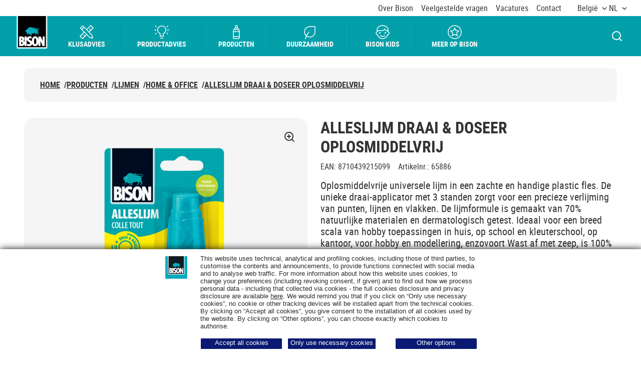

--- FILE ---
content_type: text/html; charset=utf-8
request_url: https://www.bison.net/nl-be/producten/bison-alleslijm-ov-draai-doseer-flacon-40-g-n
body_size: 75921
content:



<!DOCTYPE html>
<html lang="nl-BE">
<head>
    <meta charset="utf-8" />
    <meta name="viewport" content="width=device-width, initial-scale=1.0">
    <meta name="msapplication-TileColor" content="#da532c">
    <meta name="theme-color" content="#ffffff">
    
    <title>Bison | Bison Alleslijm draai &amp; doseer 40 gram oplosmiddelvrij</title>
        <meta name="description" content="Oplosmiddelvrije universele lijm in een zachte en handige plastic fles. De unieke draai-applicator met 3 standen zorgt voor een precieze verlijming van punten, lijnen en vlakken. De lijmformule is gemaakt van 70% natuurlijke materialen en dermatologisch getest. Ideaal voor een breed scala van hobby toepassingen in huis, op school en kleuterschool, op kantoor, voor hobby en modellering, enzovoort Wast af met zeep, is 100% recyclebaar en navulbaar.">




    
<link rel="apple-touch-icon" sizes="180x180" href="/assets/dist/favicon/bison/apple-touch-icon.png">
<link rel="icon" type="image/png" sizes="32x32" href="/assets/dist/favicon/bison/favicon-32x32.png">
<link rel="icon" type="image/png" sizes="16x16" href="/assets/dist/favicon/bison/favicon-16x16.png">
<link rel="manifest" href="/assets/dist/favicon/bison/site.webmanifest">
<link rel="mask-icon" href="/assets/dist/favicon/bison/safari-pinned-tab.svg" color="#5bbad5">

    
        <link rel="alternate" hreflang="nl-BE" href="https://www.bison.net/nl-be/producten/bison-alleslijm-ov-draai-doseer-flacon-40-g-n" />
        <link rel="alternate" hreflang="nl-NL" href="https://www.bison.net/nl-nl/producten/bison-alleslijm-ov-draai-doseer-flacon-40-g-n" />
        <link rel="alternate" hreflang="fr-BE" href="https://www.bison.net/fr-be/produits/bison-colle-tout-ss-tourner-doser-flacon-40-g" />





    
    <meta name="robots" content="index,follow" />

    

    

    <link rel="canonical" href="https://www.bison.net/nl-be/producten/bison-alleslijm-ov-draai-doseer-flacon-40-g-n">
    <meta property="og:image" content="https://www.bison.net/Content/Images/bison-logo.png" />



    <style>
        @font-face {
        font-display: swap;
        font-family: 'robotocondensed';
        font-style: normal;
        font-weight: 400;
        src: url(/assets/dist/fonts/robotocondensed-regular.woff2)format('woff2'),url(/assets/dist/fonts/robotocondensed-regular.woff)format('woff');
        }

        @font-face {
        font-display: swap;
        font-family: 'robotocondensed';
        font-style: normal;
        font-weight: 700;
        src: url(/assets/dist/fonts/robotocondensed-bold.woff2)format('woff2'),url(/assets/dist/fonts/robotocondensed-bold.woff)format('woff');
        }
    </style>

    <style data-styled="true" data-styled-version="5.3.5">.KyIzl{min-height:1px;padding-left:12px;padding-right:12px;position:relative;width:100%;-webkit-flex:0 0 100%;-ms-flex:0 0 100%;flex:0 0 100%;max-width:100%;}/*!sc*/
@media (min-width:576px){}/*!sc*/
@media (min-width:768px){}/*!sc*/
@media (min-width:992px){.KyIzl{-webkit-flex:0 0 100%;-ms-flex:0 0 100%;flex:0 0 100%;max-width:100%;}}/*!sc*/
@media (min-width:1280px){}/*!sc*/
.hmrXrj{min-height:1px;padding-left:12px;padding-right:12px;position:relative;width:100%;-webkit-flex:0 0 100%;-ms-flex:0 0 100%;flex:0 0 100%;max-width:100%;}/*!sc*/
@media (min-width:576px){}/*!sc*/
@media (min-width:768px){}/*!sc*/
@media (min-width:992px){}/*!sc*/
@media (min-width:1280px){}/*!sc*/
data-styled.g101[id="StyledCol--psz54s"]{content:"KyIzl,hmrXrj,"}/*!sc*/
.dYITIj{display:-webkit-box;display:-webkit-flex;display:-ms-flexbox;display:flex;-webkit-flex-wrap:wrap;-ms-flex-wrap:wrap;flex-wrap:wrap;margin-left:-12px;margin-right:-12px;margin-bottom:-24px;}/*!sc*/
.dYITIj > *{margin-bottom:24px;}/*!sc*/
data-styled.g103[id="StyledRow--15q012w"]{content:"dYITIj,"}/*!sc*/
@media (min-width:992px){.hJvWPS{max-width:53.5rem;}}/*!sc*/
data-styled.g427[id="StyledInformation--1roqe2l"]{content:"hJvWPS,"}/*!sc*/
.kQBTuE{padding-left:1rem;}/*!sc*/
data-styled.g429[id="StyledPropertiesList--1tihfp4"]{content:"kQBTuE,"}/*!sc*/
</style>
<style data-styled="true" data-styled-version="5.3.5">.bOHjoR{font-size:1rem;line-height:1.1875;}/*!sc*/
.bOHjoR:not(:last-of-type){margin-bottom:1.5rem;}/*!sc*/
data-styled.g397[id="StyledAttribute--1ee8u6g"]{content:"bOHjoR,"}/*!sc*/
.rGNZp{display:inline-block;font-weight:700;margin-bottom:0.5rem;text-transform:uppercase;}/*!sc*/
data-styled.g399[id="StyledName--1a3rlab"]{content:"rGNZp,"}/*!sc*/
</style>
<style data-styled="true" data-styled-version="5.3.5">.bOHjoR{font-size:1rem;line-height:1.1875;}/*!sc*/
.bOHjoR:not(:last-of-type){margin-bottom:1.5rem;}/*!sc*/
data-styled.g397[id="StyledAttribute--1ee8u6g"]{content:"bOHjoR,"}/*!sc*/
.rGNZp{display:inline-block;font-weight:700;margin-bottom:0.5rem;text-transform:uppercase;}/*!sc*/
data-styled.g399[id="StyledName--1a3rlab"]{content:"rGNZp,"}/*!sc*/
</style>
<style data-styled="true" data-styled-version="5.3.5">.bOHjoR{font-size:1rem;line-height:1.1875;}/*!sc*/
.bOHjoR:not(:last-of-type){margin-bottom:1.5rem;}/*!sc*/
data-styled.g397[id="StyledAttribute--1ee8u6g"]{content:"bOHjoR,"}/*!sc*/
.Vjsiq.Vjsiq.Vjsiq{margin-bottom:1rem;}/*!sc*/
@media (min-width:992px){.Vjsiq.Vjsiq.Vjsiq{margin-bottom:1.5rem;}}/*!sc*/
data-styled.g398[id="StyledTitle--z0h4yt"]{content:"Vjsiq,"}/*!sc*/
.rGNZp{display:inline-block;font-weight:700;margin-bottom:0.5rem;text-transform:uppercase;}/*!sc*/
data-styled.g399[id="StyledName--1a3rlab"]{content:"rGNZp,"}/*!sc*/
</style>
<style data-styled="true" data-styled-version="5.3.5">.bOHjoR{font-size:1rem;line-height:1.1875;}/*!sc*/
.bOHjoR:not(:last-of-type){margin-bottom:1.5rem;}/*!sc*/
data-styled.g397[id="StyledAttribute--1ee8u6g"]{content:"bOHjoR,"}/*!sc*/
.Vjsiq.Vjsiq.Vjsiq{margin-bottom:1rem;}/*!sc*/
@media (min-width:992px){.Vjsiq.Vjsiq.Vjsiq{margin-bottom:1.5rem;}}/*!sc*/
data-styled.g398[id="StyledTitle--z0h4yt"]{content:"Vjsiq,"}/*!sc*/
.rGNZp{display:inline-block;font-weight:700;margin-bottom:0.5rem;text-transform:uppercase;}/*!sc*/
data-styled.g399[id="StyledName--1a3rlab"]{content:"rGNZp,"}/*!sc*/
</style>
<style data-styled="true" data-styled-version="5.3.5">.bOHjoR{font-size:1rem;line-height:1.1875;}/*!sc*/
.bOHjoR:not(:last-of-type){margin-bottom:1.5rem;}/*!sc*/
data-styled.g397[id="StyledAttribute--1ee8u6g"]{content:"bOHjoR,"}/*!sc*/
.Vjsiq.Vjsiq.Vjsiq{margin-bottom:1rem;}/*!sc*/
@media (min-width:992px){.Vjsiq.Vjsiq.Vjsiq{margin-bottom:1.5rem;}}/*!sc*/
data-styled.g398[id="StyledTitle--z0h4yt"]{content:"Vjsiq,"}/*!sc*/
.rGNZp{display:inline-block;font-weight:700;margin-bottom:0.5rem;text-transform:uppercase;}/*!sc*/
data-styled.g399[id="StyledName--1a3rlab"]{content:"rGNZp,"}/*!sc*/
</style>
<style data-styled="true" data-styled-version="5.3.5">.zLqpv{background:#f5f5f5;border-radius:1.25rem;display:-webkit-box;display:-webkit-flex;display:-ms-flexbox;display:flex;-webkit-flex:1;-ms-flex:1;flex:1;-webkit-flex-direction:column;-ms-flex-direction:column;flex-direction:column;height:100%;-webkit-box-pack:justify;-webkit-justify-content:space-between;-ms-flex-pack:justify;justify-content:space-between;padding:1.5rem;position:relative;-webkit-text-decoration:none;text-decoration:none;}/*!sc*/
@media (min-width:992px){.zLqpv{padding:1.5rem 2rem;}}/*!sc*/
.zLqpv::before{border-radius:1.25rem;box-shadow:inset 0px -2px 0px #333333;content:'';inset:0;opacity:0;position:absolute;-webkit-transition:opacity 0.3s;transition:opacity 0.3s;z-index:0;}/*!sc*/
@media (any-hover:hover), screen and (-ms-high-contrast:active), (-ms-high-contrast:none){.zLqpv:hover::before{opacity:1;}}/*!sc*/
data-styled.g213[id="StyledCard--b76yza"]{content:"zLqpv,"}/*!sc*/
.iRqIbS{display:-webkit-box;display:-webkit-flex;display:-ms-flexbox;display:flex;gap:0 1.5rem;-webkit-box-pack:justify;-webkit-justify-content:space-between;-ms-flex-pack:justify;justify-content:space-between;margin-bottom:0.5rem;}/*!sc*/
@media (min-width:992px){.iRqIbS{margin-bottom:1.25rem;}}/*!sc*/
.iRqIbS .icon{-webkit-flex-shrink:0;-ms-flex-negative:0;flex-shrink:0;position:relative;top:0.125rem;height:1.125rem;width:1.125rem;}/*!sc*/
data-styled.g214[id="StyledName--9luvfq"]{content:"iRqIbS,"}/*!sc*/
.dNwFed{display:-webkit-box;display:-webkit-flex;display:-ms-flexbox;display:flex;-webkit-flex-wrap:wrap;-ms-flex-wrap:wrap;flex-wrap:wrap;font-size:0.875rem;gap:1rem 1.0625rem;line-height:1.145;}/*!sc*/
data-styled.g215[id="StyledDocumentInfo--w0v007"]{content:"dNwFed,"}/*!sc*/
.htjpvq{display:grid;gap:1rem 0;grid-template-columns:1fr;}/*!sc*/
@media (min-width:992px){.htjpvq{gap:1.5rem;grid-template-columns:repeat(2,1fr);}}/*!sc*/
@media (min-width:1280px){.htjpvq{grid-template-columns:repeat(4,1fr);}}/*!sc*/
data-styled.g219[id="StyledList--1hsqut5"]{content:"htjpvq,"}/*!sc*/
</style>
<style data-styled="true" data-styled-version="5.3.5">.fiJViF{background-color:#f5f5f5;border-radius:1.25rem;display:-webkit-box;display:-webkit-flex;display:-ms-flexbox;display:flex;-webkit-flex:1;-ms-flex:1;flex:1;-webkit-flex-direction:column;-ms-flex-direction:column;flex-direction:column;height:100%;padding:1rem 1rem 1.5rem;position:relative;-webkit-transition:box-shadow 0.3s;transition:box-shadow 0.3s;}/*!sc*/
.fiJViF::before{border-radius:1.25rem;box-shadow:inset 0px -2px 0px #333333;content:'';inset:0;opacity:0;position:absolute;-webkit-transition:opacity 0.3s;transition:opacity 0.3s;z-index:0;}/*!sc*/
@media (any-hover:hover), screen and (-ms-high-contrast:active), (-ms-high-contrast:none){.fiJViF:hover::before{opacity:1;}}/*!sc*/
data-styled.g10[id="StyledCard--1m64qwx"]{content:"fiJViF,"}/*!sc*/
.kAcyjg{border-radius:0.9375rem;position:relative;}/*!sc*/
data-styled.g12[id="StyledImage--9adh4y"]{content:"kAcyjg,"}/*!sc*/
.gwIWoG{margin-bottom:0;}/*!sc*/
data-styled.g16[id="StyledTitle--1a0hzrt"]{content:"gwIWoG,"}/*!sc*/
.cHiWok{-webkit-text-decoration:none;text-decoration:none;}/*!sc*/
.cHiWok::after{border-radius:1.25rem;content:'';inset:0;position:absolute;z-index:2;}/*!sc*/
.cHiWok{display:-webkit-box;-webkit-line-clamp:3;-webkit-box-orient:vertical;overflow:hidden;}/*!sc*/
data-styled.g17[id="StyledTitleLink--4wqskl"]{content:"cHiWok,"}/*!sc*/
.bHaKTD{margin-top:0.5rem;font-size:1rem;line-height:1.1875;}/*!sc*/
data-styled.g19[id="StyledText--vfzqzu"]{content:"bHaKTD,"}/*!sc*/
.cbVmxp{-webkit-flex:1 1 auto;-ms-flex:1 1 auto;flex:1 1 auto;z-index:2;}/*!sc*/
.cbVmxp:not(:empty){padding:1rem 0.5rem 0;}/*!sc*/
@media (min-width:992px){.cbVmxp:not(:empty){padding-left:1rem;padding-right:1rem;}}/*!sc*/
data-styled.g20[id="StyledCardBody--pbsnbu"]{content:"cbVmxp,"}/*!sc*/
.gHtEEW{display:grid;gap:1.5rem;grid-template-columns:1fr;}/*!sc*/
@media (min-width:992px){.gHtEEW{grid-template-columns:repeat(2,1fr);}}/*!sc*/
@media (min-width:1280px){.gHtEEW{grid-template-columns:repeat(4,1fr);}}/*!sc*/
data-styled.g29[id="StyledCardsRow--r20gwr"]{content:"gHtEEW,"}/*!sc*/
.dYLBKI{margin-left:auto;margin-right:auto;max-width:87rem;min-height:17.5rem;position:relative;}/*!sc*/
@media (max-width:575px){.dYLBKI{margin-right:-1.5rem;}}/*!sc*/
.dYLBKI .slick-slider{padding-bottom:3rem;}/*!sc*/
@media (max-width:575px){.dYLBKI .slick-slider{overflow:hidden;padding-right:1.5rem;}}/*!sc*/
@media (min-width:992px){.dYLBKI .slick-slider{padding:3.625rem 0 0;}}/*!sc*/
.dYLBKI .slick-list{margin:0 -0.375rem;}/*!sc*/
@media (max-width:575px){.dYLBKI .slick-list{overflow:visible !important;}}/*!sc*/
@media (min-width:768px){.dYLBKI .slick-list{margin:0 -0.75rem;}}/*!sc*/
.dYLBKI .slick-track{display:-webkit-box;display:-webkit-flex;display:-ms-flexbox;display:flex;margin-left:0;margin-right:0;}/*!sc*/
.dYLBKI .slick-slide{display:-webkit-box !important;display:-webkit-flex !important;display:-ms-flexbox !important;display:flex !important;height:auto !important;}/*!sc*/
.dYLBKI .slick-slide > div{display:-webkit-box;display:-webkit-flex;display:-ms-flexbox;display:flex;margin:0 0.375rem;width:100%;}/*!sc*/
@media (min-width:768px){.dYLBKI .slick-slide > div{margin:0 0.75rem;}}/*!sc*/
data-styled.g31[id="StyledCarouselPlaceholder--1q6j8j7"]{content:"dYLBKI,"}/*!sc*/
.dkemgU{word-break:break-word;display:-webkit-box;-webkit-line-clamp:3;-webkit-box-orient:vertical;overflow:hidden;}/*!sc*/
.dkemgU > *{display:inline;}/*!sc*/
.dkemgU iframe{border:0;border-radius:1.25rem;width:100%;}/*!sc*/
.dkemgU img[style*='width:']{width:auto !important;}/*!sc*/
.dkemgU img[style*='height:']{height:auto !important;}/*!sc*/
data-styled.g131[id="StyledRichText--9b2zb8"]{content:"dkemgU,"}/*!sc*/
</style>
<style data-styled="true" data-styled-version="5.3.5">.gTmeeA{margin-left:auto;margin-right:auto;padding-left:24px;padding-right:24px;position:relative;width:100%;}/*!sc*/
@media (min-width:576px){.gTmeeA{max-width:560px;}}/*!sc*/
@media (min-width:768px){.gTmeeA{max-width:740px;}}/*!sc*/
@media (min-width:992px){.gTmeeA{max-width:980px;}}/*!sc*/
@media (min-width:1280px){.gTmeeA{max-width:1232px;}}/*!sc*/
@media (min-width:1440px){.gTmeeA{max-width:1440px;}}/*!sc*/
data-styled.g102[id="StyledContainer--m02mqi"]{content:"gTmeeA,"}/*!sc*/
.jqCTVM{min-height:3.5625rem;}/*!sc*/
@media (min-width:992px){.jqCTVM{min-height:5.6875rem;padding-top:1.5rem;}}/*!sc*/
data-styled.g174[id="StyledNavigation--akvu9e"]{content:"jqCTVM,"}/*!sc*/
.cjrfhD{display:-webkit-box;display:-webkit-flex;display:-ms-flexbox;display:flex;-webkit-flex-wrap:wrap;-ms-flex-wrap:wrap;flex-wrap:wrap;gap:0.75rem 0.5rem;}/*!sc*/
.cjrfhD.cjrfhD.cjrfhD{margin-bottom:1.1875rem;padding:1rem 0 0;}/*!sc*/
@media (min-width:992px){.cjrfhD{background-color:#f5f5f5;border-radius:0.625rem;}.cjrfhD.cjrfhD.cjrfhD{margin-bottom:0;padding:1.5rem 2rem;}}/*!sc*/
data-styled.g175[id="StyledList--1yo478z"]{content:"cjrfhD,"}/*!sc*/
.rOycF{font-size:1rem;font-weight:700;line-height:1.1875;text-transform:uppercase;}/*!sc*/
@media (max-width:991px){.rOycF{display:none;}}/*!sc*/
.gtYdEb{font-size:1rem;font-weight:700;line-height:1.1875;text-transform:uppercase;}/*!sc*/
data-styled.g176[id="StyledListItem--2vo7bl"]{content:"rOycF,gtYdEb,"}/*!sc*/
.jgoTmS{-webkit-align-items:center;-webkit-box-align:center;-ms-flex-align:center;align-items:center;display:-webkit-inline-box;display:-webkit-inline-flex;display:-ms-inline-flexbox;display:inline-flex;}/*!sc*/
.jgoTmS .icon{-webkit-flex-shrink:0;-ms-flex-negative:0;flex-shrink:0;margin-right:1rem;height:1.125rem;width:1.125rem;}/*!sc*/
@media (min-width:992px){.jgoTmS .icon{display:none;}}/*!sc*/
data-styled.g177[id="StyledLink--8akgds"]{content:"jgoTmS,"}/*!sc*/
.wXFDt{display:none;}/*!sc*/
@media (min-width:992px){.wXFDt{display:inline-block;margin-left:0.5rem;}}/*!sc*/
data-styled.g179[id="StyledSlash--17ekuip"]{content:"wXFDt,"}/*!sc*/
</style>
<style data-styled="true" data-styled-version="5.3.5">.gaPFdf{-webkit-align-items:center;-webkit-box-align:center;-ms-flex-align:center;align-items:center;border:none;cursor:pointer;display:-webkit-inline-box;display:-webkit-inline-flex;display:-ms-inline-flexbox;display:inline-flex;font-family:robotocondensed,Helvetica,Arial,sans-serif;font-size:1rem;font-weight:700;-webkit-box-pack:center;-webkit-justify-content:center;-ms-flex-pack:center;justify-content:center;height:3rem;line-height:1.1875;padding:0.0625rem 1rem;position:relative;text-align:center;-webkit-text-decoration:none;text-decoration:none;text-transform:uppercase;-webkit-user-select:none;-moz-user-select:none;-ms-user-select:none;user-select:none;white-space:nowrap;border-radius:1.875rem;background-color:#333333;border:0.125rem solid #333333;color:#fff;-webkit-transition-property:background-color,color;transition-property:background-color,color;will-change:background-color,color;padding-right:0.125rem;-webkit-box-pack:justify !important;-webkit-justify-content:space-between !important;-ms-flex-pack:justify !important;justify-content:space-between !important;}/*!sc*/
.gaPFdf:not(:disabled):hover,.gaPFdf:not(:disabled):focus:not(:focus-visible),.gaPFdf:not(:disabled):active{outline:0;}/*!sc*/
@media (any-hover:hover), screen and (-ms-high-contrast:active), (-ms-high-contrast:none){.gaPFdf:hover{-webkit-text-decoration:none;text-decoration:none;}}/*!sc*/
@media (any-hover:hover), screen and (-ms-high-contrast:active), (-ms-high-contrast:none){.gaPFdf{-webkit-transition-delay:0.1s;transition-delay:0.1s;-webkit-transition-duration:0.15s;transition-duration:0.15s;-webkit-transition-timing-function:ease-out;transition-timing-function:ease-out;}.gaPFdf:not(:disabled):hover,.gaPFdf:not(:disabled):focus:not(:focus-visible),.gaPFdf:not(:disabled):active{outline:0;}}/*!sc*/
.gaPFdf:not(:disabled):focus-visible{box-shadow:none;outline:0.125rem solid #333333;outline-offset:0.375rem;}/*!sc*/
.gaPFdf:not(:disabled):focus-visible::after{border:0.125rem solid #fff;border-radius:1.875rem;content:'';inset:-0.5rem;position:absolute;}/*!sc*/
.gaPFdf:not(:disabled):focus{color:#fff;}/*!sc*/
.gaPFdf:not(:disabled):active{background-color:#04a0aa;color:#fff;}/*!sc*/
@media (any-hover:hover), screen and (-ms-high-contrast:active), (-ms-high-contrast:none){.gaPFdf:not(:disabled):hover{background-color:#04a0aa;color:#fff;}}/*!sc*/
@media (max-width:575px){.gaPFdf{display:-webkit-box;display:-webkit-flex;display:-ms-flexbox;display:flex;width:100%;}}/*!sc*/
@media (min-width:576px) and (max-width:767px){.gaPFdf{display:-webkit-box;display:-webkit-flex;display:-ms-flexbox;display:flex;width:100%;}}/*!sc*/
@media (min-width:768px) and (max-width:991px){.gaPFdf{display:-webkit-box;display:-webkit-flex;display:-ms-flexbox;display:flex;width:100%;}}/*!sc*/
.gaPFdf .btn__icon-circle{-webkit-align-items:center;-webkit-box-align:center;-ms-flex-align:center;align-items:center;background-color:#fff;border-radius:50%;display:-webkit-inline-box;display:-webkit-inline-flex;display:-ms-inline-flexbox;display:inline-flex;-webkit-box-pack:center;-webkit-justify-content:center;-ms-flex-pack:center;justify-content:center;height:2.5rem;width:2.5rem;}/*!sc*/
.gaPFdf .btn__icon-circle .btn__icon{margin:0;}/*!sc*/
.gaPFdf .btn__icon-circle--prefix{margin-right:1rem;}/*!sc*/
.gaPFdf .btn__icon-circle--suffix{margin-left:1rem;}/*!sc*/
.gaPFdf .btn__icon{color:#333333;height:1.125rem;position:relative;width:1.125rem;}/*!sc*/
.gaPFdf .btn__icon--prefix{margin-right:0.8125rem;}/*!sc*/
.gaPFdf .btn__icon--suffix{margin-left:0.8125rem;}/*!sc*/
.gaPFdf .btn__text{display:inline-block;max-width:100%;overflow:hidden;text-overflow:ellipsis;vertical-align:middle;}/*!sc*/
data-styled.g1[id="StyledButton--1kjnn7t"]{content:"gaPFdf,"}/*!sc*/
.kIxsiw{display:block;overflow:hidden;padding:0;position:relative;width:100%;}/*!sc*/
.kIxsiw img{object-fit:contain;}/*!sc*/
.kIxsiw::before{content:'';display:block;padding-top:100%;}/*!sc*/
.kIxsiw picture,.kIxsiw img{border:0;bottom:0;height:100%;left:0;position:absolute;top:0;width:100%;z-index:1;}/*!sc*/
.kIxsiw noscript{z-index:0;}/*!sc*/
data-styled.g8[id="StyledSmartImage--1azslhk"]{content:"kIxsiw,"}/*!sc*/
.lgsdWN{width:100%;}/*!sc*/
.lgsdWN:not(:last-child){margin-bottom:2rem;}/*!sc*/
data-styled.g76[id="StyledFormGroup--1w6n0m3"]{content:"lgsdWN,"}/*!sc*/
.dTXreT{display:block;font-size:1rem;line-height:1.1875;padding-bottom:0.5rem;}/*!sc*/
data-styled.g78[id="StyledLabel--1r0x0g1"]{content:"dTXreT,"}/*!sc*/
.gTmeeA{margin-left:auto;margin-right:auto;padding-left:24px;padding-right:24px;position:relative;width:100%;}/*!sc*/
@media (min-width:576px){.gTmeeA{max-width:560px;}}/*!sc*/
@media (min-width:768px){.gTmeeA{max-width:740px;}}/*!sc*/
@media (min-width:992px){.gTmeeA{max-width:980px;}}/*!sc*/
@media (min-width:1280px){.gTmeeA{max-width:1232px;}}/*!sc*/
@media (min-width:1440px){.gTmeeA{max-width:1440px;}}/*!sc*/
data-styled.g102[id="StyledContainer--m02mqi"]{content:"gTmeeA,"}/*!sc*/
.byaeiA{min-height:3rem;}/*!sc*/
.byaeiA .react-select-custom__control--is-focused:not(.react-select-custom__control--menu-is-open){outline:0.125rem solid #333333!important;outline-offset:0.375rem;-webkit-transition:none;transition:none;}/*!sc*/
.byaeiA .react-select-custom__control--is-focused:not(.react-select-custom__control--menu-is-open)::after{border-radius:0.625rem;content:'';inset:0;outline:0.125rem solid #fff;outline-offset:0.3125rem;position:absolute;}/*!sc*/
data-styled.g115[id="StyledSelectSSRPlaceholder--1c7gdiu"]{content:"byaeiA,"}/*!sc*/
.bzJqBg{word-break:auto;}/*!sc*/
.bzJqBg iframe{border:0;border-radius:1.25rem;width:100%;}/*!sc*/
.bzJqBg img[style*='width:']{width:auto !important;}/*!sc*/
.bzJqBg img[style*='height:']{height:auto !important;}/*!sc*/
data-styled.g131[id="StyledRichText--9b2zb8"]{content:"bzJqBg,"}/*!sc*/
.enIsXD{padding:1.5rem 0;text-align:left;margin-left:auto;margin-right:auto;max-width:120rem;}/*!sc*/
@media (min-width:992px){.enIsXD{padding:2rem 0;}}/*!sc*/
data-styled.g132[id="StyledSection--8ig9ko"]{content:"enIsXD,"}/*!sc*/
.iUWOzt{color:#333333;display:none;position:relative;display:block;}/*!sc*/
@media (min-width:992px){.iUWOzt{display:block;-webkit-flex:1 1 35.375rem;-ms-flex:1 1 35.375rem;flex:1 1 35.375rem;max-width:35.375rem;width:100%;}}/*!sc*/
@media (any-hover:hover), screen and (-ms-high-contrast:active), (-ms-high-contrast:none){.iUWOzt:hover{color:#333333;-webkit-text-decoration:none;text-decoration:none;}}/*!sc*/
data-styled.g401[id="StyledMainImage--1q1uagj"]{content:"iUWOzt,"}/*!sc*/
.jNXqcJ{background-color:#f5f5f5;}/*!sc*/
@media (min-width:992px){.jNXqcJ{border-radius:1.25rem;}}/*!sc*/
data-styled.g402[id="StyledImage--14e1k9j"]{content:"jNXqcJ,"}/*!sc*/
.egVawn{height:1.5rem;width:1.5rem;position:absolute;right:1.5rem;top:1.5rem;z-index:2;}/*!sc*/
data-styled.g405[id="StyledIconContainer--19kcj6m"]{content:"egVawn,"}/*!sc*/
.hAVxLA{margin-bottom:3.5rem;margin-left:-1.5rem;margin-right:-1.5rem;}/*!sc*/
@media (max-width:991px){.hAVxLA{height:0;padding-bottom:calc(100% + 56px);}}/*!sc*/
@media (min-width:992px){.hAVxLA{display:-webkit-box;display:-webkit-flex;display:-ms-flexbox;display:flex;gap:1.5rem;margin-bottom:0;margin-left:0;margin-right:0;max-height:35.375rem;}}/*!sc*/
.hAVxLA .fslightbox-container{background:rgba(0,0,0,0.6);}/*!sc*/
.hAVxLA .fslightbox-source{height:auto !important;width:auto !important;}/*!sc*/
.hAVxLA .fslightbox-toolbar{padding:0 0.75rem;}/*!sc*/
.hAVxLA .fslightbox-toolbar .fslightbox-toolbar-button{width:1.75rem;}/*!sc*/
.hAVxLA .fslightbox-toolbar .fslightbox-toolbar-button:not(:last-of-type){display:none;}/*!sc*/
.hAVxLA .gallery-slide{-webkit-align-items:center;-webkit-box-align:center;-ms-flex-align:center;align-items:center;display:-webkit-box;display:-webkit-flex;display:-ms-flexbox;display:flex;-webkit-flex-direction:column;-ms-flex-direction:column;flex-direction:column;-webkit-box-pack:center;-webkit-justify-content:center;-ms-flex-pack:center;justify-content:center;}/*!sc*/
.hAVxLA .gallery-slide-image{max-height:90vh;max-width:calc(100vw - 5.5rem);}/*!sc*/
@media (min-width:768px){.hAVxLA .gallery-slide-image{max-height:100vh;}}/*!sc*/
@media (min-width:992px){.hAVxLA .gallery-slide-image{border-radius:1.25rem;}}/*!sc*/
@media (min-width:1280px){.hAVxLA .gallery-slide-image{max-width:75rem;}}/*!sc*/
data-styled.g409[id="StyledGallery--1bo2xfh"]{content:"hAVxLA,"}/*!sc*/
.dcUheM{display:inline-block;margin-bottom:1.5rem;}/*!sc*/
@media (min-width:992px){.dcUheM{margin-bottom:0;margin-right:1.5rem;width:20.6875rem;}}/*!sc*/
.dcUheM label{font-weight:700;text-transform:uppercase;}/*!sc*/
data-styled.g415[id="StyledSelectWrapper--1o1xvud"]{content:"dcUheM,"}/*!sc*/
.wkxPF{display:-webkit-box;display:-webkit-flex;display:-ms-flexbox;display:flex;-webkit-flex-direction:column;-ms-flex-direction:column;flex-direction:column;gap:3.5rem;}/*!sc*/
@media (min-width:992px){.wkxPF{-webkit-flex-direction:row;-ms-flex-direction:row;flex-direction:row;}}/*!sc*/
data-styled.g416[id="StyledRow--17r8wzn"]{content:"wkxPF,"}/*!sc*/
@media (min-width:992px){.gNTbVF{-webkit-flex:1 1 50%;-ms-flex:1 1 50%;flex:1 1 50%;}.gNTbVF:nth-of-type(2){max-width:40.75rem;}}/*!sc*/
data-styled.g417[id="StyledCol--1j8g3dk"]{content:"gNTbVF,"}/*!sc*/
.ifSIcH{margin-bottom:0.5rem;}/*!sc*/
data-styled.g418[id="StyledTitle--4xhl5n"]{content:"ifSIcH,"}/*!sc*/
.hNttQC{margin-bottom:1rem;}/*!sc*/
data-styled.g419[id="StyledProductLabels--1ctm1eu"]{content:"hNttQC,"}/*!sc*/
.tsrJR{font-size:1rem;line-height:1.1875;}/*!sc*/
.tsrJR:not(:last-of-type){margin-right:1rem;}/*!sc*/
data-styled.g420[id="StyledProductLabel--kj9wkh"]{content:"tsrJR,"}/*!sc*/
.fBqsHh{margin-bottom:1rem;}/*!sc*/
data-styled.g421[id="StyledDescription--1nw48cz"]{content:"fBqsHh,"}/*!sc*/
.dkfOZK{-webkit-align-items:stretch;-webkit-box-align:stretch;-ms-flex-align:stretch;align-items:stretch;display:-webkit-box;display:-webkit-flex;display:-ms-flexbox;display:flex;-webkit-flex-direction:column;-ms-flex-direction:column;flex-direction:column;margin-bottom:2rem;}/*!sc*/
@media (min-width:992px){.dkfOZK{-webkit-align-items:flex-end;-webkit-box-align:flex-end;-ms-flex-align:flex-end;align-items:flex-end;-webkit-flex-direction:row;-ms-flex-direction:row;flex-direction:row;}}/*!sc*/
data-styled.g422[id="StyledActions--12597i0"]{content:"dkfOZK,"}/*!sc*/
.dhiLNh.dhiLNh.dhiLNh{padding-left:3rem;}/*!sc*/
.dhiLNh.dhiLNh.dhiLNh:not(:last-of-type){margin-bottom:1.5625rem;}/*!sc*/
.dhiLNh.dhiLNh.dhiLNh::after{height:2rem;width:2rem;-webkit-align-items:center;-webkit-box-align:center;-ms-flex-align:center;align-items:center;background:#ffe600;border:0.4375rem solid #ffe600;border-radius:50%;display:-webkit-box;display:-webkit-flex;display:-ms-flexbox;display:flex;-webkit-box-pack:center;-webkit-justify-content:center;-ms-flex-pack:center;justify-content:center;top:-0.25rem;background-image:url("data:image/svg+xml;charset=utf-8,%3Csvg xmlns='http://www.w3.org/2000/svg' fill='%23333333' viewBox='0 0 18 18' %3E%3Cpath d='M7.5 11.378l6.895-6.894 1.06 1.06L7.502 13.5 2.728 8.727l1.06-1.061 3.713 3.712z'%3E%3C/path%3E%3C/svg%3E");}/*!sc*/
data-styled.g424[id="StyledFeaturesListItem--179s2zf"]{content:"dhiLNh,"}/*!sc*/
</style>
<style data-styled="true" data-styled-version="5.3.5">.keEEBN{background-color:#fff;border:0.0625rem solid #333333;border-radius:0.625rem;box-shadow:0px 4px 10px rgba(0,0,0,0.25);display:none;padding:1rem 0.5rem;}/*!sc*/
@media (max-width:991px){}/*!sc*/
@media (min-width:992px){.keEEBN{background-color:#f5f5f5;border:none;box-shadow:none;display:block;padding:1.5rem;}}/*!sc*/
data-styled.g391[id="StyledNavigation--rtn9a8"]{content:"keEEBN,"}/*!sc*/
@media (min-width:992px){.hRMuSW{display:-webkit-box;display:-webkit-flex;display:-ms-flexbox;display:flex;-webkit-flex-wrap:wrap;-ms-flex-wrap:wrap;flex-wrap:wrap;gap:1rem 2rem;-webkit-box-pack:center;-webkit-justify-content:center;-ms-flex-pack:center;justify-content:center;}}/*!sc*/
data-styled.g392[id="StyledList--yan96b"]{content:"hRMuSW,"}/*!sc*/
.jorgbr{display:block;font-size:1rem;font-weight:700;line-height:1.1875;-webkit-text-decoration:none;text-decoration:none;text-transform:uppercase;}/*!sc*/
@media (any-hover:hover), screen and (-ms-high-contrast:active), (-ms-high-contrast:none){.jorgbr:hover{-webkit-text-decoration:underline;text-decoration:underline;}}/*!sc*/
@media (max-width:991px){.jorgbr{border-radius:0.625rem;padding:0.75rem 1rem;}.jorgbr:active,.jorgbr:focus{background-color:#333333;color:#fff;outline:none;-webkit-transition:none;transition:none;}}/*!sc*/
data-styled.g394[id="StyledLink--wdtkn5"]{content:"jorgbr,"}/*!sc*/
.llTBsm{background-color:#fff;border:0.0625rem solid #333333;border-radius:0.625rem;color:#333333;display:-webkit-box;display:-webkit-flex;display:-ms-flexbox;display:flex;font-size:1rem;font-weight:700;gap:0 1.5rem;height:3rem;-webkit-box-pack:justify;-webkit-justify-content:space-between;-ms-flex-pack:justify;justify-content:space-between;line-height:1.1875;padding:0.875rem 1rem;text-transform:uppercase;-webkit-transition:box-shadow 0.3s ease;transition:box-shadow 0.3s ease;width:100%;}/*!sc*/
@media (min-width:992px){.llTBsm{display:none;}}/*!sc*/
data-styled.g395[id="StyledMobileNavToggleButton--1dg7cts"]{content:"llTBsm,"}/*!sc*/
.irGdax{display:-webkit-box;display:-webkit-flex;display:-ms-flexbox;display:flex;-webkit-flex-shrink:0;-ms-flex-negative:0;flex-shrink:0;height:1.125rem;width:1.125rem;}/*!sc*/
data-styled.g396[id="StyledIcon--4dpvlh"]{content:"irGdax,"}/*!sc*/
</style>
<style data-styled="true" data-styled-version="5.3.5">*,*::before,*::after{box-sizing:border-box;}/*!sc*/
html{font-family:sans-serif;line-height:1.15;-webkit-text-size-adjust:100%;-webkit-tap-highlight-color:rgba(,0);}/*!sc*/
article,aside,figcaption,figure,footer,header,hgroup,main,nav,section{display:block;}/*!sc*/
body{margin:0;text-align:left;}/*!sc*/
[tabindex='-1']:focus{outline:0 !important;}/*!sc*/
hr{box-sizing:content-box;height:0;overflow:visible;}/*!sc*/
h1,h2,h3,h4,h5,h6{margin-top:0;}/*!sc*/
p{margin-top:0;}/*!sc*/
abbr[title],abbr[data-original-title]{-webkit-text-decoration:underline;text-decoration:underline;-webkit-text-decoration:underline dotted;text-decoration:underline dotted;cursor:help;border-bottom:0;-webkit-text-decoration-skip-ink:none;text-decoration-skip-ink:none;}/*!sc*/
address{margin-bottom:1rem;font-style:normal;line-height:inherit;}/*!sc*/
ol,ul,dl{margin-top:0;margin-bottom:1rem;}/*!sc*/
ol ol,ul ul,ol ul,ul ol{margin-bottom:0;}/*!sc*/
dd{margin-bottom:0.5rem;margin-left:0;}/*!sc*/
blockquote{margin:0 0 1rem;}/*!sc*/
small{font-size:80%;}/*!sc*/
sub,sup{position:relative;font-size:75%;line-height:0;vertical-align:baseline;}/*!sc*/
sub{bottom:-0.25em;}/*!sc*/
sup{top:-0.5em;}/*!sc*/
a{background-color:transparent;}/*!sc*/
a:not([href]):not([tabindex]){color:inherit;-webkit-text-decoration:none;text-decoration:none;}/*!sc*/
a:not([href]):not([tabindex]):hover,a:not([href]):not([tabindex]):focus{color:inherit;-webkit-text-decoration:none;text-decoration:none;}/*!sc*/
a:not([href]):not([tabindex]):focus{outline:0;}/*!sc*/
pre,code,kbd,samp{font-size:1em;}/*!sc*/
pre{margin-top:0;margin-bottom:1rem;overflow:auto;}/*!sc*/
figure{margin:0 0 1rem;}/*!sc*/
img{vertical-align:middle;border-style:none;}/*!sc*/
svg{overflow:hidden;vertical-align:middle;}/*!sc*/
table{border-collapse:collapse;}/*!sc*/
caption{text-align:left;caption-side:bottom;}/*!sc*/
th{text-align:inherit;}/*!sc*/
label{display:inline-block;}/*!sc*/
button{border-radius:0;}/*!sc*/
button:focus{outline:1px dotted;outline:5px auto -webkit-focus-ring-color;}/*!sc*/
input,button,select,optgroup,textarea{margin:0;font-family:inherit;font-size:inherit;line-height:inherit;}/*!sc*/
button,input{overflow:visible;}/*!sc*/
button,select{text-transform:none;}/*!sc*/
select{word-wrap:normal;}/*!sc*/
button,[type='button'],[type='reset'],[type='submit']{-webkit-appearance:button;}/*!sc*/
button::-moz-focus-inner,[type="button"]::-moz-focus-inner,[type="reset"]::-moz-focus-inner,[type="submit"]::-moz-focus-inner{padding:0;border-style:none;}/*!sc*/
input[type='radio'],input[type='checkbox']{box-sizing:border-box;padding:0;}/*!sc*/
input[type='date'],input[type='time'],input[type='datetime-local'],input[type='month']{-webkit-appearance:listbox;}/*!sc*/
textarea{overflow:auto;resize:vertical;}/*!sc*/
fieldset{min-width:0;padding:0;margin:0;border:0;}/*!sc*/
legend{display:block;width:100%;max-width:100%;padding:0;margin-bottom:0.5rem;font-size:1.5rem;line-height:inherit;color:inherit;white-space:normal;}/*!sc*/
progress{vertical-align:baseline;}/*!sc*/
[type='number']::-webkit-inner-spin-button,[type='number']::-webkit-outer-spin-button{height:auto;}/*!sc*/
[type='search']{outline-offset:-2px;-webkit-appearance:none;}/*!sc*/
[type='search']::-webkit-search-decoration{-webkit-appearance:none;}/*!sc*/
::-webkit-file-upload-button{font:inherit;-webkit-appearance:button;}/*!sc*/
output{display:inline-block;}/*!sc*/
summary{display:list-item;cursor:pointer;}/*!sc*/
template{display:none;}/*!sc*/
[hidden]{display:none !important;}/*!sc*/
img,iframe{max-width:100%;}/*!sc*/
button{border-radius:0.0625rem;}/*!sc*/
button:focus:not(:focus-visible){outline:0;}/*!sc*/
button:focus-visible{outline:0.125rem solid #333333;outline-offset:0.125rem;box-shadow:0 0 0 0.125rem #fff;-webkit-transition:none;transition:none;}/*!sc*/
.u-sr-only{border:0;-webkit-clip:rect(0,0,0,0);clip:rect(0,0,0,0);height:1px;overflow:hidden;padding:0;position:absolute;white-space:nowrap;width:1px;}/*!sc*/
@media screen and (prefers-reduced-motion:reduce){*,*::after,*::before{-webkit-animation:none !important;animation:none !important;-webkit-transition:none !important;transition:none !important;-webkit-transition-duration:0 !important;transition-duration:0 !important;}}/*!sc*/
h1:not(.unstyled),.h1,h2:not(.unstyled),.h2,h3:not(.unstyled),.h3,h4:not(.unstyled),.h4,h5:not(.unstyled),.h5,h6:not(.unstyled),.h6{color:#333333;font-family:robotocondensed,Helvetica,Arial,sans-serif;font-weight:700;text-transform:uppercase;}/*!sc*/
h1:not(.unstyled):last-child,.h1:last-child,h2:not(.unstyled):last-child,.h2:last-child,h3:not(.unstyled):last-child,.h3:last-child,h4:not(.unstyled):last-child,.h4:last-child,h5:not(.unstyled):last-child,.h5:last-child,h6:not(.unstyled):last-child,.h6:last-child,h1:not(.unstyled):only-child,.h1:only-child,h2:not(.unstyled):only-child,.h2:only-child,h3:not(.unstyled):only-child,.h3:only-child,h4:not(.unstyled):only-child,.h4:only-child,h5:not(.unstyled):only-child,.h5:only-child,h6:not(.unstyled):only-child,.h6:only-child{margin-bottom:0;padding-bottom:0;}/*!sc*/
h1:not(.unstyled),.h1{font-size:2rem;line-height:1.1875;}/*!sc*/
@media (min-width:992px){h1:not(.unstyled),.h1{font-size:4rem;line-height:0.9375;}}/*!sc*/
h2:not(.unstyled),.h2{font-size:2rem;line-height:1.1875;}/*!sc*/
h3:not(.unstyled),.h3{font-size:1rem;line-height:1.1875;}/*!sc*/
h4:not(.unstyled),.h4{font-size:1rem;line-height:1.1875;}/*!sc*/
h5:not(.unstyled),.h5{font-size:0.875rem;line-height:1.145;}/*!sc*/
h6:not(.unstyled),.h6{font-size:0.875rem;line-height:1.145;}/*!sc*/
body{background-color:#fff;color:#333333;padding-top:3.125rem;}/*!sc*/
@media (min-width:1280px){body{padding-top:7rem;}}/*!sc*/
body,#app{display:-webkit-box;display:-webkit-flex;display:-ms-flexbox;display:flex;-webkit-flex-direction:column;-ms-flex-direction:column;flex-direction:column;}/*!sc*/
html,body,#app{height:100%;}/*!sc*/
.content{-webkit-flex:1 0 auto;-ms-flex:1 0 auto;flex:1 0 auto;}/*!sc*/
a{border-radius:0.0625rem;color:#333333;-webkit-text-decoration:underline;text-decoration:underline;-webkit-transition:all 0.3s;transition:all 0.3s;}/*!sc*/
a:focus:not(:focus-visible){outline:0;}/*!sc*/
a:focus-visible{outline:0.125rem solid #333333;outline-offset:0.125rem;box-shadow:0 0 0 0.125rem #fff;-webkit-transition:none;transition:none;}/*!sc*/
@media (any-hover:hover), screen and (-ms-high-contrast:active), (-ms-high-contrast:none){a:hover{color:#333333;-webkit-text-decoration:none;text-decoration:none;}}/*!sc*/
ul:not(.list--unstyled):not(.rc-pagination){list-style:none;margin:0 0 1.5rem 0;padding:0;}/*!sc*/
ul:not(.list--unstyled):not(.rc-pagination) li{padding-left:1.25rem;position:relative;}/*!sc*/
ul:not(.list--unstyled):not(.rc-pagination) li:not(:last-child){margin-bottom:1rem;}/*!sc*/
ul:not(.list--unstyled):not(.rc-pagination) li::after{height:0.25rem;width:0.25rem;background:#333333;border-radius:50%;content:'';left:0;position:absolute;top:0.6875rem;}/*!sc*/
.list--unstyled{list-style:none;margin:0;padding:0;}/*!sc*/
.CookiebotWidget-body.CookiebotWidget-body.CookiebotWidget-body ul li,.CybotCookiebotDialogTabPanel.CybotCookiebotDialogTabPanel.CybotCookiebotDialogTabPanel ul li{padding-left:initial;}/*!sc*/
.CookiebotWidget-body.CookiebotWidget-body.CookiebotWidget-body ul li::after,.CybotCookiebotDialogTabPanel.CybotCookiebotDialogTabPanel.CybotCookiebotDialogTabPanel ul li::after{content:none;}/*!sc*/
.cci-root-container.cci-root-container.cci-root-container ul li{padding-left:initial;}/*!sc*/
.cci-root-container.cci-root-container.cci-root-container ul li::after{content:none;}/*!sc*/
.fr-view img,.fr-view video,.fr-view iframe{border:0;border-radius:1.25rem;width:100%;}/*!sc*/
svg{fill:currentColor;height:100%;width:100%;}/*!sc*/
use{pointer-events:none;}/*!sc*/
table:not(.table--unstyled){width:100%;}/*!sc*/
table:not(.table--unstyled):not(:last-child){margin-bottom:2.1875rem;}/*!sc*/
table:not(.table--unstyled) thead th{border-bottom:0.125rem solid rgba(0,0,0,0.5);padding:0.625rem 0.9375rem;text-align:left;}/*!sc*/
table:not(.table--unstyled) tbody tr:nth-child(even) th,table:not(.table--unstyled) tbody tr:nth-child(even) td{background:rgba(0,0,0,0.2);}/*!sc*/
table:not(.table--unstyled) tbody th,table:not(.table--unstyled) tbody td{padding:0.625rem 0.9375rem;}/*!sc*/
@media (any-hover:hover), screen and (-ms-high-contrast:active), (-ms-high-contrast:none){table:not(.table--unstyled) tbody tr:hover th,table:not(.table--unstyled) tbody tr:hover td{background:rgba(0,0,0,0.3);}}/*!sc*/
.table-wrapper{display:block;overflow-x:auto;}/*!sc*/
.table-wrapper:not(:last-child){margin-bottom:2.1875rem;}/*!sc*/
body{font-family:robotocondensed,Helvetica,Arial,sans-serif;font-size:1.25rem;font-weight:400;line-height:1.15;}/*!sc*/
b,strong{font-weight:700;}/*!sc*/
p:last-child{margin-bottom:0;}/*!sc*/
.embedded-messaging{z-index:99999;}/*!sc*/
.ReactModalPortal > div{opacity:0;}/*!sc*/
.ReactModalPortal .ReactModal__Overlay{-webkit-transition:opacity 200ms ease-in-out;transition:opacity 200ms ease-in-out;}/*!sc*/
.ReactModalPortal .ReactModal__Overlay--after-open{opacity:1;}/*!sc*/
.ReactModalPortal .ReactModal__Overlay--before-close{opacity:0;}/*!sc*/
.section{padding:1.5rem 0;}/*!sc*/
@media (min-width:992px){.section{padding:2rem 0;}}/*!sc*/
@media (max-width:575px){.section--flat-top-mobile{padding-top:0;}}/*!sc*/
.container{margin-left:auto;margin-right:auto;padding-left:24px;padding-right:24px;position:relative;width:100%;}/*!sc*/
@media (min-width:576px){.container{max-width:560px;}}/*!sc*/
@media (min-width:768px){.container{max-width:740px;}}/*!sc*/
@media (min-width:992px){.container{max-width:980px;}}/*!sc*/
@media (min-width:1280px){.container{max-width:1232px;}}/*!sc*/
@media (min-width:1440px){.container{max-width:1440px;}}/*!sc*/
@media (max-width:575px){.container--flush-mobile{padding-left:0;padding-right:0;}}/*!sc*/
.container > [data-widget-id]:not(:last-child){margin-bottom:3rem;}/*!sc*/
@media (min-width:992px){.container > [data-widget-id]:not(:last-child){margin-bottom:4rem;}}/*!sc*/
.grid{display:grid;gap:1.5rem;}/*!sc*/
@media (min-width:992px){.grid--2-col{grid-template-columns:repeat(2,1fr);}}/*!sc*/
@media (min-width:992px){.grid--3-col{grid-template-columns:repeat(3,1fr);}}/*!sc*/
@media (min-width:992px){.grid--4-col{grid-template-columns:repeat(2,1fr);}}/*!sc*/
@media (min-width:1280px){.grid--4-col{grid-template-columns:repeat(4,1fr);}}/*!sc*/
.grid--equal-height > .col{display:-webkit-box;display:-webkit-flex;display:-ms-flexbox;display:flex;-webkit-flex-direction:column;-ms-flex-direction:column;flex-direction:column;width:100%;}/*!sc*/
.grid--equal-height > .col > [data-widget-id]:not(:has(.col--widget-no-grow)){-webkit-box-flex:1;-webkit-flex-grow:1;-ms-flex-positive:1;flex-grow:1;}/*!sc*/
.col:not(.col--no-gap) > *:where([data-widget-id]):not(:last-child){margin-bottom:3rem;}/*!sc*/
@media (min-width:992px){.col:not(.col--no-gap) > *:where([data-widget-id]):not(:last-child){margin-bottom:4rem;}}/*!sc*/
.u-black{color:#000;}/*!sc*/
.u-embed-responsive{display:block;overflow:hidden;padding:0;position:relative;width:100%;}/*!sc*/
.u-embed-responsive::before{content:'';display:block;}/*!sc*/
.u-embed-responsive .u-embed-responsive-item,.u-embed-responsive iframe,.u-embed-responsive embed,.u-embed-responsive object,.u-embed-responsive video{border:0;bottom:0;height:100%;left:0;object-fit:cover;position:absolute;top:0;width:100%;}/*!sc*/
.u-embed-responsive-16by9::before{padding-top:56.25%;}/*!sc*/
.u-scroll-forbid{-webkit-overflow-scrolling:auto;bottom:0;height:100%;left:0;margin:0;overflow:visible;position:fixed;right:0;top:0;}/*!sc*/
.u-text-center{text-align:center;}/*!sc*/
.u-no-underline{-webkit-text-decoration:none;text-decoration:none;}/*!sc*/
data-styled.g135[id="sc-global-iGPWa-d1"]{content:"sc-global-iGPWa-d1,"}/*!sc*/
</style>
<style data-styled="true" data-styled-version="5.3.5">.qhYym{-webkit-align-items:center;-webkit-box-align:center;-ms-flex-align:center;align-items:center;border:none;cursor:pointer;display:-webkit-inline-box;display:-webkit-inline-flex;display:-ms-inline-flexbox;display:inline-flex;font-family:robotocondensed,Helvetica,Arial,sans-serif;font-size:1rem;font-weight:700;-webkit-box-pack:center;-webkit-justify-content:center;-ms-flex-pack:center;justify-content:center;height:3rem;line-height:1.1875;padding:0.0625rem 1rem;position:relative;text-align:center;-webkit-text-decoration:none;text-decoration:none;text-transform:uppercase;-webkit-user-select:none;-moz-user-select:none;-ms-user-select:none;user-select:none;white-space:nowrap;border-radius:1.875rem;background-color:#333333;border:0.125rem solid #333333;color:#fff;-webkit-transition-property:background-color,color;transition-property:background-color,color;will-change:background-color,color;}/*!sc*/
.qhYym:not(:disabled):hover,.qhYym:not(:disabled):focus:not(:focus-visible),.qhYym:not(:disabled):active{outline:0;}/*!sc*/
@media (any-hover:hover), screen and (-ms-high-contrast:active), (-ms-high-contrast:none){.qhYym:hover{-webkit-text-decoration:none;text-decoration:none;}}/*!sc*/
@media (any-hover:hover), screen and (-ms-high-contrast:active), (-ms-high-contrast:none){.qhYym{-webkit-transition-delay:0.1s;transition-delay:0.1s;-webkit-transition-duration:0.15s;transition-duration:0.15s;-webkit-transition-timing-function:ease-out;transition-timing-function:ease-out;}.qhYym:not(:disabled):hover,.qhYym:not(:disabled):focus:not(:focus-visible),.qhYym:not(:disabled):active{outline:0;}}/*!sc*/
.qhYym:not(:disabled):focus-visible{box-shadow:none;outline:0.125rem solid #333333;outline-offset:0.375rem;}/*!sc*/
.qhYym:not(:disabled):focus-visible::after{border:0.125rem solid #fff;border-radius:1.875rem;content:'';inset:-0.5rem;position:absolute;}/*!sc*/
.qhYym:not(:disabled):focus{color:#fff;}/*!sc*/
.qhYym:not(:disabled):active{background-color:#04a0aa;color:#fff;}/*!sc*/
@media (any-hover:hover), screen and (-ms-high-contrast:active), (-ms-high-contrast:none){.qhYym:not(:disabled):hover{background-color:#04a0aa;color:#fff;}}/*!sc*/
.qhYym .btn__icon-circle{-webkit-align-items:center;-webkit-box-align:center;-ms-flex-align:center;align-items:center;background-color:#fff;border-radius:50%;display:-webkit-inline-box;display:-webkit-inline-flex;display:-ms-inline-flexbox;display:inline-flex;-webkit-box-pack:center;-webkit-justify-content:center;-ms-flex-pack:center;justify-content:center;height:2.5rem;width:2.5rem;}/*!sc*/
.qhYym .btn__icon-circle .btn__icon{margin:0;}/*!sc*/
.qhYym .btn__icon-circle--prefix{margin-right:1rem;}/*!sc*/
.qhYym .btn__icon-circle--suffix{margin-left:1rem;}/*!sc*/
.qhYym .btn__icon{color:#333333;height:1.125rem;position:relative;width:1.125rem;}/*!sc*/
.qhYym .btn__icon--prefix{margin-right:0.8125rem;}/*!sc*/
.qhYym .btn__icon--suffix{margin-left:0.8125rem;}/*!sc*/
.qhYym .btn__text{display:inline-block;max-width:100%;overflow:hidden;text-overflow:ellipsis;vertical-align:middle;}/*!sc*/
data-styled.g1[id="StyledButton--1kjnn7t"]{content:"qhYym,"}/*!sc*/
.cMKwlH{width:100%;margin-bottom:0 !important;}/*!sc*/
.cMKwlH:not(:last-child){margin-bottom:2rem;}/*!sc*/
data-styled.g76[id="StyledFormGroup--1w6n0m3"]{content:"cMKwlH,"}/*!sc*/
.dTXreT{display:block;font-size:1rem;line-height:1.1875;padding-bottom:0.5rem;}/*!sc*/
data-styled.g78[id="StyledLabel--1r0x0g1"]{content:"dTXreT,"}/*!sc*/
.eQIBfh{position:relative;}/*!sc*/
data-styled.g89[id="StyledInputWrap--46holi"]{content:"eQIBfh,"}/*!sc*/
.jylpTR{background-color:#fff;border:0.0625rem solid #333333;border-radius:0.625rem;color:#333333;font-size:1rem;font-weight:400;height:3rem;line-height:1.1875;padding:0.625rem 1rem;-webkit-transition:box-shadow 0.3s ease;transition:box-shadow 0.3s ease;width:100%;}/*!sc*/
.jylpTR:not(:disabled):focus{outline:0.125rem solid #333333;outline-offset:0.375rem;}/*!sc*/
.jylpTR:not(:disabled):focus + .input__focus-outline{border-radius:0.625rem;inset:0;outline:0.125rem solid #fff;outline-offset:0.25rem;position:absolute;}/*!sc*/
.jylpTR:not(:disabled):not([readonly]):hover,.jylpTR:not(:disabled):not([readonly]):active{box-shadow:inset 0 0 0 0.0625rem #333333;}/*!sc*/
.jylpTR::-webkit-input-placeholder{color:#757575;}/*!sc*/
.jylpTR::-moz-placeholder{color:#757575;}/*!sc*/
.jylpTR:-ms-input-placeholder{color:#757575;}/*!sc*/
.jylpTR::placeholder{color:#757575;}/*!sc*/
.jylpTR[type='search']::-ms-clear{display:none;height:0;width:0;}/*!sc*/
.jylpTR[type='search']::-ms-reveal{display:none;height:0;width:0;}/*!sc*/
.jylpTR[type='search']::-webkit-search-decoration,.jylpTR[type='search']::-webkit-search-cancel-button,.jylpTR[type='search']::-webkit-search-results-button,.jylpTR[type='search']::-webkit-search-results-decoration{display:none;}/*!sc*/
data-styled.g90[id="StyledInput--1funlxv"]{content:"jylpTR,"}/*!sc*/
.gTmeeA{margin-left:auto;margin-right:auto;padding-left:24px;padding-right:24px;position:relative;width:100%;}/*!sc*/
@media (min-width:576px){.gTmeeA{max-width:560px;}}/*!sc*/
@media (min-width:768px){.gTmeeA{max-width:740px;}}/*!sc*/
@media (min-width:992px){.gTmeeA{max-width:980px;}}/*!sc*/
@media (min-width:1280px){.gTmeeA{max-width:1232px;}}/*!sc*/
@media (min-width:1440px){.gTmeeA{max-width:1440px;}}/*!sc*/
data-styled.g102[id="StyledContainer--m02mqi"]{content:"gTmeeA,"}/*!sc*/
.cGbcxr{margin-left:auto;z-index:2;}/*!sc*/
@media (min-width:1280px){.cGbcxr{height:100%;-webkit-order:3;-ms-flex-order:3;order:3;}}/*!sc*/
data-styled.g293[id="StyledActions--mg0uiv"]{content:"cGbcxr,"}/*!sc*/
.DRYdv{-webkit-align-items:stretch;-webkit-box-align:stretch;-ms-flex-align:stretch;align-items:stretch;display:-webkit-box;display:-webkit-flex;display:-ms-flexbox;display:flex;height:100%;}/*!sc*/
data-styled.g294[id="StyledActionsList--69mexz"]{content:"DRYdv,"}/*!sc*/
.iMjMpr{display:-webkit-box;display:-webkit-flex;display:-ms-flexbox;display:flex;-webkit-box-pack:center;-webkit-justify-content:center;-ms-flex-pack:center;justify-content:center;min-width:3rem;}/*!sc*/
.iMjMpr:not(:first-child){margin-left:0.625rem;}/*!sc*/
.iMjMpr.item--hamburger{-webkit-box-pack:end;-webkit-justify-content:flex-end;-ms-flex-pack:end;justify-content:flex-end;min-width:5rem;}/*!sc*/
@media (min-width:1280px){.iMjMpr.item--hamburger{display:none;}}/*!sc*/
data-styled.g295[id="StyledActionsListItem--66g7l5"]{content:"iMjMpr,"}/*!sc*/
.hgamZo{-webkit-align-items:center;-webkit-box-align:center;-ms-flex-align:center;align-items:center;background:none;border:0;color:#fff;cursor:pointer;display:-webkit-box;display:-webkit-flex;display:-ms-flexbox;display:flex;font-size:1rem;font-weight:700;height:100%;-webkit-box-pack:center;-webkit-justify-content:center;-ms-flex-pack:center;justify-content:center;line-height:1.1875;margin:0;padding:0;position:relative;text-transform:uppercase;z-index:2;}/*!sc*/
.hgamZo:not(:disabled):active{box-shadow:none;}/*!sc*/
.hgamZo .icon{pointer-events:none;height:1.125rem;width:1.125rem;}/*!sc*/
@media (min-width:1280px){.hgamZo .icon{height:1.5rem;width:1.5rem;}}/*!sc*/
.hgamZo .btn__icon{color:#fff;}/*!sc*/
data-styled.g296[id="StyledSearchButton--5mu97k"]{content:"hgamZo,"}/*!sc*/
.bNIsfi{background-color:#04a0aa;height:3.125rem;left:0;position:fixed;top:0;width:100%;will-change:background-color;z-index:3000;}/*!sc*/
@media (min-width:1280px){.bNIsfi{height:7rem;}}/*!sc*/
data-styled.g298[id="StyledHeader--193ydh0"]{content:"bNIsfi,"}/*!sc*/
.dXrfrE{left:2rem;position:absolute;top:2rem;-webkit-transform:translateY(-200%);-ms-transform:translateY(-200%);transform:translateY(-200%);-webkit-transition-duration:0.2s;transition-duration:0.2s;-webkit-transition-property:-webkit-transform;-webkit-transition-property:transform;transition-property:transform;z-index:3001;}/*!sc*/
.dXrfrE:focus{-webkit-transform:translateY(0%);-ms-transform:translateY(0%);transform:translateY(0%);}/*!sc*/
data-styled.g299[id="StyledSkipLink--csfwxn"]{content:"dXrfrE,"}/*!sc*/
.jnqxrp{display:none;}/*!sc*/
@media (min-width:1280px){.jnqxrp{-webkit-align-items:center;-webkit-box-align:center;-ms-flex-align:center;align-items:center;background-color:#fff;display:-webkit-box;display:-webkit-flex;display:-ms-flexbox;display:flex;height:2rem;padding:0.375rem 0;}}/*!sc*/
data-styled.g300[id="StyledHeaderSecondaryNavigation--hrcycq"]{content:"jnqxrp,"}/*!sc*/
.jozwWu{display:-webkit-box;display:-webkit-flex;display:-ms-flexbox;display:flex;gap:1.5rem;}/*!sc*/
@media (min-width:1280px){.jozwWu{gap:0.5rem;margin-left:2rem;}}/*!sc*/
data-styled.g301[id="StyledLanguageAndCountry--12w7n57"]{content:"jozwWu,"}/*!sc*/
.bJsYWQ{-webkit-align-items:center;-webkit-box-align:center;-ms-flex-align:center;align-items:center;display:-webkit-box;display:-webkit-flex;display:-ms-flexbox;display:flex;height:3.125rem;}/*!sc*/
@media (max-width:1279px){.nav-is-open .StyledHeaderNavigationContainer--1uxv7sv::before{background-color:#04a0aa;content:'';height:3.125rem;left:0;position:absolute;top:0;width:100%;z-index:2;}}/*!sc*/
@media (min-width:576px){.bJsYWQ{max-width:1440px;}}/*!sc*/
@media (min-width:1280px){.bJsYWQ{height:5rem;}}/*!sc*/
data-styled.g302[id="StyledHeaderNavigationContainer--1uxv7sv"]{content:"bJsYWQ,"}/*!sc*/
@media (max-width:1279px){.jIPyAx{background-color:#fff;height:0;left:calc(50% - 100vw);opacity:0;overflow:hidden;position:fixed;top:3.125rem;-webkit-transform:translate(-100%,-100%) translate(100vw,-100%);-ms-transform:translate(-100%,-100%) translate(100vw,-100%);transform:translate(-100%,-100%) translate(100vw,-100%);-webkit-transition:-webkit-transform 0.3s ease-out,opacity 0.3s ease-out, visibility 0.3s ease-out;-webkit-transition:transform 0.3s ease-out,opacity 0.3s ease-out, visibility 0.3s ease-out;transition:transform 0.3s ease-out,opacity 0.3s ease-out, visibility 0.3s ease-out;visibility:hidden;will-change:transform,opacity,visibility;z-index:1;}.nav-is-open .StyledHeaderNavigation--1ph4s5x{height:calc(100vh - 3.125rem);left:0;max-height:calc(100vh - 3.125rem);min-height:calc(100vh - 3.125rem);opacity:1;overflow-x:hidden;overflow-y:auto;padding-bottom:3.75rem;-webkit-transform:translate(-100%,0) translate(100vw,0);-ms-transform:translate(-100%,0) translate(100vw,0);transform:translate(-100%,0) translate(100vw,0);visibility:visible;-ms-overflow-style:-ms-autohiding-scrollbar;width:100%;}@supports (overflow-y:overlay){.nav-is-open .StyledHeaderNavigation--1ph4s5x{overflow-y:overlay;}}}/*!sc*/
@media (min-width:1280px){.jIPyAx{margin-right:0.5rem;}}/*!sc*/
data-styled.g303[id="StyledHeaderNavigation--1ph4s5x"]{content:"jIPyAx,"}/*!sc*/
@media (max-width:1279px){.nav-is-open .StyledMainNavContainer--1fg2qoo.is-colored{background-color:#04a0aa;}}/*!sc*/
data-styled.g304[id="StyledMainNavContainer--1fg2qoo"]{content:"ljDzec,"}/*!sc*/
@media (min-width:576px){.bxsxpn{max-width:1440px;}}/*!sc*/
@media (min-width:1280px){.bxsxpn{max-width:none;padding:0;position:static;}}/*!sc*/
data-styled.g305[id="StyledNavInnerContainer--a1ziae"]{content:"bxsxpn,"}/*!sc*/
@media (min-width:1280px){.jWgXNu{-webkit-align-items:center;-webkit-box-align:center;-ms-flex-align:center;align-items:center;display:-webkit-box;display:-webkit-flex;display:-ms-flexbox;display:flex;-webkit-box-pack:end;-webkit-justify-content:flex-end;-ms-flex-pack:end;justify-content:flex-end;max-width:1440px;}}/*!sc*/
data-styled.g306[id="StyledSecondaryNavigationContainer--oymvlo"]{content:"jWgXNu,"}/*!sc*/
.bqGwEg{background-color:#04a0aa;padding:1rem 0;}/*!sc*/
@media (min-width:1280px){.bqGwEg{display:none;}}/*!sc*/
data-styled.g307[id="StyledMobileLanguageSelectorContainer--tefr29"]{content:"bqGwEg,"}/*!sc*/
.fuFHCz{padding-top:1rem;}/*!sc*/
@media (max-width:1279px){}/*!sc*/
@media (min-width:1280px){.fuFHCz{display:none;}}/*!sc*/
data-styled.g308[id="StyledMobileSecondaryNavigation--rb1ywo"]{content:"fuFHCz,"}/*!sc*/
.cultSu{display:inline-block;position:relative;z-index:3;}/*!sc*/
data-styled.g309[id="StyledLanguageSelector--16pjqrz"]{content:"cultSu,"}/*!sc*/
.jfhTkG{background:none;border:0;color:#fff;cursor:pointer;display:-webkit-box;display:-webkit-flex;display:-ms-flexbox;display:flex;font-size:1rem;line-height:1.1875;margin:0;padding:0;position:relative;}/*!sc*/
@media (min-width:1280px){.jfhTkG{color:#333333;}}/*!sc*/
data-styled.g310[id="StyledDropdownToggler--1snhxug"]{content:"jfhTkG,"}/*!sc*/
.fBcquD{background-color:#fff;border:0.0625rem solid #333333;border-radius:0.625rem;box-shadow:0px 4px 10px rgba(0,0,0,0.25);height:0;left:0;opacity:0;padding:0.5rem 0;position:absolute;top:calc(100% + 0.375rem);visibility:hidden;width:6rem;}/*!sc*/
@media (min-width:1280px){.fBcquD{left:auto;right:0;}}/*!sc*/
data-styled.g311[id="StyledDropdownListContainer--1ycxdr7"]{content:"fBcquD,"}/*!sc*/
.czUpkf{max-height:20rem;overflow-y:hidden;padding:0.5rem;}/*!sc*/
data-styled.g312[id="StyledDropdownList--18rb34u"]{content:"czUpkf,"}/*!sc*/
.etzbJC{-webkit-align-items:center;-webkit-box-align:center;-ms-flex-align:center;align-items:center;display:-webkit-box;display:-webkit-flex;display:-ms-flexbox;display:flex;-webkit-box-pack:center;-webkit-justify-content:center;-ms-flex-pack:center;justify-content:center;margin-left:0.25rem;position:relative;top:0.0625rem;height:1.125rem;width:1.125rem;-webkit-transition:-webkit-transform 0.3s,top 0.3s;-webkit-transition:transform 0.3s,top 0.3s;transition:transform 0.3s,top 0.3s;}/*!sc*/
data-styled.g313[id="StyledIconContainer--ootx91"]{content:"etzbJC,"}/*!sc*/
.mqaLB{border-radius:0.625rem;color:#333333;display:block;font-size:1rem;font-weight:400;line-height:1.1875;padding:0.75rem 1rem;-webkit-text-decoration:none;text-decoration:none;text-transform:uppercase;}/*!sc*/
.mqaLB:active{background-color:#333333;color:#fff;-webkit-text-decoration:none;text-decoration:none;-webkit-transition:none;transition:none;}/*!sc*/
@media (any-hover:hover), screen and (-ms-high-contrast:active), (-ms-high-contrast:none){.mqaLB:hover{background-color:#333333;color:#fff;-webkit-text-decoration:none;text-decoration:none;}}/*!sc*/
data-styled.g314[id="StyledDropdownListLink--w0sdx6"]{content:"mqaLB,"}/*!sc*/
.RZtMe{text-transform:uppercase;}/*!sc*/
data-styled.g316[id="StyledDropdownTitle--1152mab"]{content:"RZtMe,"}/*!sc*/
.hTa-doS{max-height:27.125rem;width:13.25rem;}/*!sc*/
data-styled.g317[id="StyledDropdownListContainer--3a7s5d"]{content:"hTa-doS,"}/*!sc*/
.dAnIdQ{-webkit-align-items:center;-webkit-box-align:center;-ms-flex-align:center;align-items:center;display:-webkit-box;display:-webkit-flex;display:-ms-flexbox;display:flex;text-transform:none;}/*!sc*/
data-styled.g318[id="StyledDropdownListLink--xcwhvo"]{content:"dAnIdQ,"}/*!sc*/
.kopyZZ{color:initial;display:-webkit-inline-box;display:-webkit-inline-flex;display:-ms-inline-flexbox;display:inline-flex;-webkit-flex-shrink:0;-ms-flex-negative:0;flex-shrink:0;margin-right:1rem;width:1.5rem;}/*!sc*/
.dbKVRn{color:initial;display:-webkit-inline-box;display:-webkit-inline-flex;display:-ms-inline-flexbox;display:inline-flex;-webkit-flex-shrink:0;-ms-flex-negative:0;flex-shrink:0;margin-right:1rem;width:1.5rem;color:inherit;max-height:1.25rem;}/*!sc*/
data-styled.g319[id="StyledFlag--1pi9j77"]{content:"kopyZZ,dbKVRn,"}/*!sc*/
.eMarEc{-webkit-align-items:center;-webkit-box-align:center;-ms-flex-align:center;align-items:center;background:none;border:0;color:#fff;display:-webkit-box;display:-webkit-flex;display:-ms-flexbox;display:flex;font-size:1rem;font-weight:700;height:2.75rem;line-height:1.1875;margin:0;padding:0;position:relative;text-transform:uppercase;z-index:2;}/*!sc*/
.eMarEc:not(:disabled):hover,.eMarEc:not(:disabled):focus:not(:focus-visible),.eMarEc:not(:disabled):active{outline:0;}/*!sc*/
.eMarEc:focus-visible{outline:1px solid #fff;}/*!sc*/
.eMarEc .icon{margin-left:0.5rem;height:1.125rem;width:1.125rem;}/*!sc*/
data-styled.g321[id="StyledHamburger--1i0ny4i"]{content:"eMarEc,"}/*!sc*/
.hDlsPC{height:3.125rem;width:3.125rem;display:block;-webkit-flex-shrink:0;-ms-flex-negative:0;flex-shrink:0;position:relative;z-index:2;}/*!sc*/
@media (min-width:1280px){.hDlsPC{height:5rem;width:5rem;}}/*!sc*/
data-styled.g323[id="StyledLogo--1dfvvm2"]{content:"hDlsPC,"}/*!sc*/
.wPjjO{display:block;height:100%;width:100%;}/*!sc*/
data-styled.g324[id="StyledIcon--f6ludt"]{content:"wPjjO,"}/*!sc*/
@media (min-width:1280px){.eceKRm{margin:0 1rem;}.eceKRm:last-child > *:first-child::after{content:none;}}/*!sc*/
data-styled.g325[id="StyledNavigationFirstLevelItem--6j3739"]{content:"eceKRm,"}/*!sc*/
.bMpTOC{-webkit-align-items:center;-webkit-box-align:center;-ms-flex-align:center;align-items:center;background:none;border:none;color:#fff;cursor:pointer;display:-webkit-box;display:-webkit-flex;display:-ms-flexbox;display:flex;-webkit-box-pack:justify;-webkit-justify-content:space-between;-ms-flex-pack:justify;justify-content:space-between;position:relative;width:100%;font-size:1rem;font-weight:700;line-height:1.1875;-webkit-text-decoration:none;text-decoration:none;text-transform:uppercase;}/*!sc*/
.bMpTOC:focus-visible{border-radius:0.625rem;}/*!sc*/
@media (max-width:1279px){.bMpTOC{border-radius:0.625rem;padding:0.75rem 1rem;}.bMpTOC:active{background-color:#333333;color:#fff;-webkit-transition:none;transition:none;}@media (any-hover:hover), screen and (-ms-high-contrast:active), (-ms-high-contrast:none){.bMpTOC:hover{background-color:#333333;color:#fff;}}}/*!sc*/
@media (min-width:1280px){.bMpTOC{-webkit-flex-direction:column;-ms-flex-direction:column;flex-direction:column;font-size:0.875rem;gap:0.5rem 0;height:5rem;-webkit-box-pack:center;-webkit-justify-content:center;-ms-flex-pack:center;justify-content:center;line-height:1.145;padding:0.5rem 1rem;position:relative;width:auto;}.bMpTOC::after{background-color:rgba(0,0,0,0.1);bottom:0.25rem;content:'';height:3.375rem;position:absolute;right:-1rem;top:50%;-webkit-transform:translateY(-50%);-ms-transform:translateY(-50%);transform:translateY(-50%);width:0.09375rem;}.bMpTOC::before{background-color:rgba(0,0,0,0);border-radius:0.25rem 0.25rem 0 0;bottom:0;content:'';height:0.3125rem;left:0;position:absolute;right:0;-webkit-transition:background-color 0.2s;transition:background-color 0.2s;}.bMpTOC:focus,.bMpTOC:active,.bMpTOC:hover{color:#fff;-webkit-text-decoration:none;text-decoration:none;}@media (any-hover:hover), screen and (-ms-high-contrast:active), (-ms-high-contrast:none){.bMpTOC:hover{color:#fff;}.bMpTOC:hover::before{background-color:#fff;}}}/*!sc*/
data-styled.g326[id="StyledNavigationFirstLevelButton--mns3fx"]{content:"bMpTOC,"}/*!sc*/
.kZTNqI{display:none;}/*!sc*/
@media (min-width:1280px){.kZTNqI{display:-webkit-box;display:-webkit-flex;display:-ms-flexbox;display:flex;height:2rem;width:2rem;}}/*!sc*/
data-styled.g327[id="StyledItemIcon--1oss7vb"]{content:"kZTNqI,"}/*!sc*/
.jwNsjN{display:-webkit-box;display:-webkit-flex;display:-ms-flexbox;display:flex;-webkit-flex-shrink:0;-ms-flex-negative:0;flex-shrink:0;margin-left:0.25rem;height:1.125rem;width:1.125rem;}/*!sc*/
@media (min-width:1280px){.jwNsjN{display:none;}}/*!sc*/
data-styled.g328[id="StyledIcon--jem6s8"]{content:"jwNsjN,"}/*!sc*/
.jRQCxb{display:none;}/*!sc*/
@media (max-width:1279px){}/*!sc*/
@media (min-width:1280px){.jRQCxb{display:none;}}/*!sc*/
data-styled.g329[id="StyledNavigationSecondLevelList--1e0qfrh"]{content:"jRQCxb,"}/*!sc*/
@media (max-width:1279px){.jgSsQw{padding:1rem 0;}.search-is-open .StyledNavigation--nm8t1o{display:none;}}/*!sc*/
data-styled.g335[id="StyledNavigation--nm8t1o"]{content:"jgSsQw,"}/*!sc*/
@media (max-width:1279px){.cMVhQ{margin-left:-1rem;margin-right:-1rem;}}/*!sc*/
@media (min-width:1280px){.cMVhQ{-webkit-align-items:center;-webkit-box-align:center;-ms-flex-align:center;align-items:center;display:-webkit-box;display:-webkit-flex;display:-ms-flexbox;display:flex;-webkit-flex-wrap:wrap;-ms-flex-wrap:wrap;flex-wrap:wrap;}}/*!sc*/
data-styled.g336[id="StyledNavigationFirstLevelList--s9csct"]{content:"cMVhQ,"}/*!sc*/
@media (max-width:1279px){.imEjll{-webkit-align-items:center;-webkit-box-align:center;-ms-flex-align:center;align-items:center;background:none;border:none;border-radius:0.625rem;color:#333333;display:-webkit-box;display:-webkit-flex;display:-ms-flexbox;display:flex;-webkit-box-pack:justify;-webkit-justify-content:space-between;-ms-flex-pack:justify;justify-content:space-between;padding:0.75rem 1rem;position:relative;width:100%;font-size:1rem;font-weight:700;line-height:1.1875;-webkit-text-decoration:none;text-decoration:none;text-transform:uppercase;}.imEjll:active{background-color:#333333;color:#fff;-webkit-transition:none;transition:none;}@media (any-hover:hover), screen and (-ms-high-contrast:active), (-ms-high-contrast:none){.imEjll:hover{background-color:#333333;color:#fff;}}}/*!sc*/
data-styled.g338[id="StyledNavigationSecondLevelLink--1it4zxs"]{content:"imEjll,"}/*!sc*/
@media (max-width:1279px){.erPIrF{display:none;width:100%;z-index:2;}}/*!sc*/
data-styled.g339[id="StyledNavigationThirdLevelList--wvpm1j"]{content:"erPIrF,"}/*!sc*/
.hyyFwL{border-radius:0.625rem;display:-webkit-box;display:-webkit-flex;display:-ms-flexbox;display:flex;font-size:1rem;line-height:1.1875;padding:0.75rem 1rem;-webkit-text-decoration:none;text-decoration:none;}/*!sc*/
.hyyFwL:active{background-color:#333333;color:#fff;-webkit-transition:none;transition:none;}/*!sc*/
@media (any-hover:hover), screen and (-ms-high-contrast:active), (-ms-high-contrast:none){.hyyFwL:hover{background-color:#333333;color:#fff;}}/*!sc*/
data-styled.g351[id="StyledThirdLevelLink--gqt69p"]{content:"hyyFwL,"}/*!sc*/
@media (min-width:1280px){.gxVdoI{-webkit-align-items:center;-webkit-box-align:center;-ms-flex-align:center;align-items:center;display:-webkit-box;display:-webkit-flex;display:-ms-flexbox;display:flex;}}/*!sc*/
data-styled.g353[id="StyledSecondaryNavigationList--1e7t9b3"]{content:"gxVdoI,"}/*!sc*/
.eYgRbl{margin-bottom:0;}/*!sc*/
@media (max-width:1279px){.eYgRbl{margin-left:-1rem;margin-right:-1rem;}}/*!sc*/
@media (min-width:1280px){.eYgRbl:not(:last-child){margin-right:1rem;}.eYgRbl > *{display:block;}}/*!sc*/
data-styled.g354[id="StyledSecondaryNavigationItem--h6nchp"]{content:"eYgRbl,"}/*!sc*/
.nLZOR{display:block;font-size:1rem;line-height:1.1875;-webkit-text-decoration:none;text-decoration:none;}/*!sc*/
@media (max-width:1279px){.nLZOR{border-radius:0.625rem;padding:0.75rem 1rem;}.nLZOR:active,.nLZOR:hover{background-color:#333333;color:#fff;-webkit-text-decoration:none;text-decoration:none;-webkit-transition:none;transition:none;}}/*!sc*/
data-styled.g355[id="StyledSecondaryNavigationLink--1b6dsqr"]{content:"nLZOR,"}/*!sc*/
.glbLtK{display:none;}/*!sc*/
.search-is-open .StyledSearchContainer--1pr0xlr{-webkit-align-items:center;-webkit-box-align:center;-ms-flex-align:center;align-items:center;background:#fff;display:-webkit-box;display:-webkit-flex;display:-ms-flexbox;display:flex;height:4rem;left:0;position:fixed;top:3.125rem;width:100%;z-index:3;}/*!sc*/
@media (min-width:1280px){.search-is-open .StyledSearchContainer--1pr0xlr{background:transparent;bottom:-4.375rem;left:inherit;position:absolute;top:unset;right:0;width:32.5rem;}}/*!sc*/
@media (max-width:1279px){.search-is-open .StyledSearchContainer--1pr0xlr::before{background:rgba(51,51,51,0.3);content:'';height:100%;left:0;position:fixed;top:7.125rem;width:100%;}}/*!sc*/
.search-is-open .StyledSearchContainer--1pr0xlr.has-suggestions::before{background:#fff;}/*!sc*/
data-styled.g361[id="StyledSearchContainer--1pr0xlr"]{content:"glbLtK,"}/*!sc*/
.epGQR{margin:0;max-width:none;}/*!sc*/
data-styled.g362[id="StyledSearchInner--7sjo42"]{content:"epGQR,"}/*!sc*/
.search-is-open .StyledSearch--srpni3{background:#fff;width:100%;z-index:2;}/*!sc*/
data-styled.g363[id="StyledSearch--srpni3"]{content:"fhyCja,"}/*!sc*/
.lStkA{position:relative;}/*!sc*/
.lStkA input{-webkit-appearance:none;height:3.125rem;padding-left:1.5rem;padding-right:2.375rem;width:100%;}/*!sc*/
@media (max-width:1279px){.lStkA input{border:none;padding-left:0;}}/*!sc*/
@media (max-width:1279px){.lStkA input:not(:disabled):not([readonly]):focus,.lStkA input:not(:disabled):not([readonly]):hover{box-shadow:none;}}/*!sc*/
data-styled.g364[id="StyledFormBody--194ult9"]{content:"lStkA,"}/*!sc*/
.hfveLw{height:3rem;width:3rem;-webkit-align-items:center;-webkit-box-align:center;-ms-flex-align:center;align-items:center;background:#333333;border:none;border-radius:50%;bottom:0;color:#fff;cursor:pointer;display:block;-webkit-box-pack:center;-webkit-justify-content:center;-ms-flex-pack:center;justify-content:center;padding:0.625rem 0.9375rem;position:absolute;right:0;top:50%;-webkit-transform:translateY(-50%);-ms-transform:translateY(-50%);transform:translateY(-50%);z-index:1;}/*!sc*/
@media (min-width:1280px){.hfveLw{border-radius:0 0.5rem 0.5rem 0;padding:0.625rem 1rem;}}/*!sc*/
.hfveLw .icon{height:1.125rem;width:1.125rem;}/*!sc*/
data-styled.g365[id="StyledSubmitButton--bhv79d"]{content:"hfveLw,"}/*!sc*/
</style>
<style data-styled="true" data-styled-version="5.3.5">.gTmeeA{margin-left:auto;margin-right:auto;padding-left:24px;padding-right:24px;position:relative;width:100%;}/*!sc*/
@media (min-width:576px){.gTmeeA{max-width:560px;}}/*!sc*/
@media (min-width:768px){.gTmeeA{max-width:740px;}}/*!sc*/
@media (min-width:992px){.gTmeeA{max-width:980px;}}/*!sc*/
@media (min-width:1280px){.gTmeeA{max-width:1232px;}}/*!sc*/
@media (min-width:1440px){.gTmeeA{max-width:1440px;}}/*!sc*/
data-styled.g102[id="StyledContainer--m02mqi"]{content:"gTmeeA,"}/*!sc*/
.jhtIGr{background-color:#fff;color:#333333;padding:1rem 0;}/*!sc*/
data-styled.g243[id="StyledCBottomSection--12zc750"]{content:"jhtIGr,"}/*!sc*/
.cxuejI{-webkit-align-items:center;-webkit-box-align:center;-ms-flex-align:center;align-items:center;display:grid;gap:5rem;grid-template-columns:auto auto;-webkit-box-pack:justify;-webkit-justify-content:space-between;-ms-flex-pack:justify;justify-content:space-between;}/*!sc*/
@media (min-width:768px){.cxuejI{gap:3rem;grid-template-columns:auto auto;}}/*!sc*/
data-styled.g244[id="StyledGrid--1vzugsb"]{content:"cxuejI,"}/*!sc*/
.enMewP{display:block;font-size:0.875rem;line-height:1.145;}/*!sc*/
data-styled.g245[id="StyledCopyright--1r39brh"]{content:"enMewP,"}/*!sc*/
.gdcLzJ{display:-webkit-box;display:-webkit-flex;display:-ms-flexbox;display:flex;height:2rem;width:2.9375rem;}/*!sc*/
data-styled.g246[id="StyledLogoLink--149dim2"]{content:"gdcLzJ,"}/*!sc*/
.jUMfeW{display:grid;gap:2.5rem;}/*!sc*/
@media (min-width:992px){.jUMfeW{-webkit-align-items:center;-webkit-box-align:center;-ms-flex-align:center;align-items:center;grid-template-columns:auto auto;-webkit-box-pack:justify;-webkit-justify-content:space-between;-ms-flex-pack:justify;justify-content:space-between;}}/*!sc*/
@media (min-width:992px){.jUMfeW{-webkit-flex-wrap:nowrap;-ms-flex-wrap:nowrap;flex-wrap:nowrap;}}/*!sc*/
data-styled.g247[id="StyledMiddleSection--i4crf3"]{content:"jUMfeW,"}/*!sc*/
.cIqRrQ{-webkit-align-items:center;-webkit-box-align:center;-ms-flex-align:center;align-items:center;display:-webkit-box;display:-webkit-flex;display:-ms-flexbox;display:flex;-webkit-flex-shrink:0;-ms-flex-negative:0;flex-shrink:0;-webkit-flex-wrap:wrap;-ms-flex-wrap:wrap;flex-wrap:wrap;gap:0.5rem;}/*!sc*/
data-styled.g248[id="StyledSocials--jmp2qw"]{content:"cIqRrQ,"}/*!sc*/
.grNHaT{height:2rem;width:2rem;-webkit-align-items:center;-webkit-box-align:center;-ms-flex-align:center;align-items:center;display:-webkit-box;display:-webkit-flex;display:-ms-flexbox;display:flex;-webkit-box-pack:center;-webkit-justify-content:center;-ms-flex-pack:center;justify-content:center;}/*!sc*/
.grNHaT svg{height:24px;width:24px;color:#9c9c9c;}/*!sc*/
@media (any-hover:hover), screen and (-ms-high-contrast:active), (-ms-high-contrast:none){.grNHaT:hover svg{color:#fff;}}/*!sc*/
data-styled.g250[id="StyledSocialLink--xl9uyb"]{content:"grNHaT,"}/*!sc*/
.wvZLo{display:-webkit-box;display:-webkit-flex;display:-ms-flexbox;display:flex;}/*!sc*/
@media (min-width:992px){.wvZLo{-webkit-box-pack:end;-webkit-justify-content:flex-end;-ms-flex-pack:end;justify-content:flex-end;}}/*!sc*/
data-styled.g251[id="StyledSecondaryNavigation--1yugsj7"]{content:"wvZLo,"}/*!sc*/
.jKfGRc{display:-webkit-box;display:-webkit-flex;display:-ms-flexbox;display:flex;-webkit-flex-wrap:wrap;-ms-flex-wrap:wrap;flex-wrap:wrap;}/*!sc*/
.jKfGRc.jKfGRc.jKfGRc{margin:-0.5rem -0.75rem;}/*!sc*/
@media (min-width:992px){.jKfGRc{-webkit-box-pack:end;-webkit-justify-content:flex-end;-ms-flex-pack:end;justify-content:flex-end;}}/*!sc*/
data-styled.g252[id="StyledSecondaryNavigationList--qjmov8"]{content:"jKfGRc,"}/*!sc*/
.ieILIG{margin:0.5rem 0.75rem;}/*!sc*/
data-styled.g253[id="StyledSecondaryNavigationLinkItem--1y00yrg"]{content:"ieILIG,"}/*!sc*/
.ejmUoE{color:#fff;display:inline-block;font-size:1rem;line-height:1.1875;-webkit-text-decoration:none;text-decoration:none;}/*!sc*/
@media (any-hover:hover), screen and (-ms-high-contrast:active), (-ms-high-contrast:none){.ejmUoE:hover{color:#fff;}}/*!sc*/
data-styled.g254[id="StyledSecondaryNavigationLink--1lt5x78"]{content:"ejmUoE,"}/*!sc*/
.jKJzWg{display:grid;gap:2.5rem 1.5rem;grid-template-columns:repeat(1,1fr);}/*!sc*/
@media (min-width:992px){.jKJzWg{grid-template-columns:repeat(2,1fr);}}/*!sc*/
@media (min-width:1280px){.jKJzWg{grid-template-columns:repeat(3,1fr);}}/*!sc*/
@media (min-width:1440px){.jKJzWg{grid-template-columns:repeat(3,1fr);}}/*!sc*/
data-styled.g255[id="StyledNavigationDesktopWrapper--cnyyj"]{content:"jKJzWg,"}/*!sc*/
.hHWkLR{display:block;margin-bottom:2.5rem;}/*!sc*/
.hHWkLR.hHWkLR.hHWkLR{color:#9c9c9c;font-size:1rem;line-height:1.1875;}/*!sc*/
data-styled.g259[id="StyledNavigationCategoryTitle--cvbvv4"]{content:"hHWkLR,"}/*!sc*/
.gAvAiH{display:block;}/*!sc*/
.gAvAiH:not(:last-child){margin-bottom:1rem;}/*!sc*/
data-styled.g260[id="StyledNavigationCategoryItem--301nax"]{content:"gAvAiH,"}/*!sc*/
.UCIbQ{color:#fff!important;font-size:1rem;font-weight:700;line-height:1.1875;-webkit-text-decoration:none;text-decoration:none;text-transform:uppercase;}/*!sc*/
@media (any-hover:hover), screen and (-ms-high-contrast:active), (-ms-high-contrast:none){.UCIbQ:hover{color:#fff;}}/*!sc*/
data-styled.g261[id="StyledNavigationCategoryLink--149h73b"]{content:"UCIbQ,"}/*!sc*/
.rbfsh{-webkit-align-items:center;-webkit-box-align:center;-ms-flex-align:center;align-items:center;display:-webkit-box;display:-webkit-flex;display:-ms-flexbox;display:flex;-webkit-flex-direction:row-reverse;-ms-flex-direction:row-reverse;flex-direction:row-reverse;gap:0 2rem;grid-area:motto;-webkit-box-pack:justify;-webkit-justify-content:space-between;-ms-flex-pack:justify;justify-content:space-between;}/*!sc*/
@media (min-width:992px){.rbfsh{-webkit-align-items:flex-end;-webkit-box-align:flex-end;-ms-flex-align:flex-end;align-items:flex-end;-webkit-flex-direction:column;-ms-flex-direction:column;flex-direction:column;gap:2rem 0;-webkit-box-pack:start;-webkit-justify-content:start;-ms-flex-pack:start;justify-content:start;}}/*!sc*/
data-styled.g266[id="StyledMottoContainer--lz9pvb"]{content:"rbfsh,"}/*!sc*/
.jfTeGG{display:-webkit-box;display:-webkit-flex;display:-ms-flexbox;display:flex;-webkit-flex-shrink:0;-ms-flex-negative:0;flex-shrink:0;height:3.5rem;width:3.5rem;}/*!sc*/
@media (min-width:992px){.jfTeGG{height:5rem;width:5rem;}}/*!sc*/
data-styled.g267[id="StyledLogo--f08eel"]{content:"jfTeGG,"}/*!sc*/
.iSyYLd{display:block;font-size:1rem;font-weight:700;line-height:1.1875;}/*!sc*/
@media (min-width:992px){.iSyYLd{font-size:2rem;text-align:right;}}/*!sc*/
data-styled.g268[id="StyledMotto--2gcrcf"]{content:"iSyYLd,"}/*!sc*/
.bAZYmU{background-color:#333333;color:#fff;}/*!sc*/
data-styled.g269[id="StyledFooter--hnu2p4"]{content:"bAZYmU,"}/*!sc*/
.ljANwh{grid-area:nav;}/*!sc*/
data-styled.g270[id="StyledNavigation--1t4i1ps"]{content:"ljANwh,"}/*!sc*/
.lhAEmq{grid-area:middleSection;}/*!sc*/
data-styled.g271[id="StyledMiddleSection--xn49z7"]{content:"lhAEmq,"}/*!sc*/
.hfeTiM{display:grid;gap:2.75rem;grid-template-areas: 'nav' 'middleSection' 'motto';padding-bottom:1.5rem;padding-top:1.5rem;}/*!sc*/
@media (min-width:992px){.hfeTiM{gap:3rem 1.5rem;grid-auto-rows:minmax(20px,auto);grid-template-areas: 'nav nav motto' 'middleSection middleSection middleSection';grid-template-columns:repeat(3,1fr);padding-top:2.5rem;}}/*!sc*/
@media (min-width:1280px){.hfeTiM{grid-template-areas:'nav  motto' 'middleSection middleSection';grid-template-columns:repeat(2,1fr);}}/*!sc*/
data-styled.g272[id="StyledGrid--mjh8dd"]{content:"hfeTiM,"}/*!sc*/
</style>

    <link href="/_content/Kentico.Content.Web.Rcl/Content/Bundles/Public/systemPageComponents.min.css" rel="stylesheet" />


    <!-- Google Tag Manager -->
<script>(function(w,d,s,l,i){w[l]=w[l]||[];w[l].push({'gtm.start':
new Date().getTime(),event:'gtm.js'});var f=d.getElementsByTagName(s)[0],
j=d.createElement(s),dl=l!='dataLayer'?'&l='+l:'';j.async=true;j.src=
'https://www.googletagmanager.com/gtm.js?id='+i+dl;f.parentNode.insertBefore(j,f);
})(window,document,'script','dataLayer','GTM-MXJ7WZH4');</script>
<!-- End Google Tag Manager -->



    
    <script type="text/javascript" src="/kentico.resource/webanalytics/logger.js?Culture=en-001&amp;HttpStatus=200&amp;Value=0" async></script>

   
<script type="text/javascript">!function(T,l,y){var S=T.location,k="script",D="instrumentationKey",C="ingestionendpoint",I="disableExceptionTracking",E="ai.device.",b="toLowerCase",w="crossOrigin",N="POST",e="appInsightsSDK",t=y.name||"appInsights";(y.name||T[e])&&(T[e]=t);var n=T[t]||function(d){var g=!1,f=!1,m={initialize:!0,queue:[],sv:"5",version:2,config:d};function v(e,t){var n={},a="Browser";return n[E+"id"]=a[b](),n[E+"type"]=a,n["ai.operation.name"]=S&&S.pathname||"_unknown_",n["ai.internal.sdkVersion"]="javascript:snippet_"+(m.sv||m.version),{time:function(){var e=new Date;function t(e){var t=""+e;return 1===t.length&&(t="0"+t),t}return e.getUTCFullYear()+"-"+t(1+e.getUTCMonth())+"-"+t(e.getUTCDate())+"T"+t(e.getUTCHours())+":"+t(e.getUTCMinutes())+":"+t(e.getUTCSeconds())+"."+((e.getUTCMilliseconds()/1e3).toFixed(3)+"").slice(2,5)+"Z"}(),iKey:e,name:"Microsoft.ApplicationInsights."+e.replace(/-/g,"")+"."+t,sampleRate:100,tags:n,data:{baseData:{ver:2}}}}var h=d.url||y.src;if(h){function a(e){var t,n,a,i,r,o,s,c,u,p,l;g=!0,m.queue=[],f||(f=!0,t=h,s=function(){var e={},t=d.connectionString;if(t)for(var n=t.split(";"),a=0;a<n.length;a++){var i=n[a].split("=");2===i.length&&(e[i[0][b]()]=i[1])}if(!e[C]){var r=e.endpointsuffix,o=r?e.location:null;e[C]="https://"+(o?o+".":"")+"dc."+(r||"services.visualstudio.com")}return e}(),c=s[D]||d[D]||"",u=s[C],p=u?u+"/v2/track":d.endpointUrl,(l=[]).push((n="SDK LOAD Failure: Failed to load Application Insights SDK script (See stack for details)",a=t,i=p,(o=(r=v(c,"Exception")).data).baseType="ExceptionData",o.baseData.exceptions=[{typeName:"SDKLoadFailed",message:n.replace(/\./g,"-"),hasFullStack:!1,stack:n+"\nSnippet failed to load ["+a+"] -- Telemetry is disabled\nHelp Link: https://go.microsoft.com/fwlink/?linkid=2128109\nHost: "+(S&&S.pathname||"_unknown_")+"\nEndpoint: "+i,parsedStack:[]}],r)),l.push(function(e,t,n,a){var i=v(c,"Message"),r=i.data;r.baseType="MessageData";var o=r.baseData;return o.message='AI (Internal): 99 message:"'+("SDK LOAD Failure: Failed to load Application Insights SDK script (See stack for details) ("+n+")").replace(/\"/g,"")+'"',o.properties={endpoint:a},i}(0,0,t,p)),function(e,t){if(JSON){var n=T.fetch;if(n&&!y.useXhr)n(t,{method:N,body:JSON.stringify(e),mode:"cors"});else if(XMLHttpRequest){var a=new XMLHttpRequest;a.open(N,t),a.setRequestHeader("Content-type","application/json"),a.send(JSON.stringify(e))}}}(l,p))}function i(e,t){f||setTimeout(function(){!t&&m.core||a()},500)}var e=function(){var n=l.createElement(k);n.src=h;var e=y[w];return!e&&""!==e||"undefined"==n[w]||(n[w]=e),n.onload=i,n.onerror=a,n.onreadystatechange=function(e,t){"loaded"!==n.readyState&&"complete"!==n.readyState||i(0,t)},n}();y.ld<0?l.getElementsByTagName("head")[0].appendChild(e):setTimeout(function(){l.getElementsByTagName(k)[0].parentNode.appendChild(e)},y.ld||0)}try{m.cookie=l.cookie}catch(p){}function t(e){for(;e.length;)!function(t){m[t]=function(){var e=arguments;g||m.queue.push(function(){m[t].apply(m,e)})}}(e.pop())}var n="track",r="TrackPage",o="TrackEvent";t([n+"Event",n+"PageView",n+"Exception",n+"Trace",n+"DependencyData",n+"Metric",n+"PageViewPerformance","start"+r,"stop"+r,"start"+o,"stop"+o,"addTelemetryInitializer","setAuthenticatedUserContext","clearAuthenticatedUserContext","flush"]),m.SeverityLevel={Verbose:0,Information:1,Warning:2,Error:3,Critical:4};var s=(d.extensionConfig||{}).ApplicationInsightsAnalytics||{};if(!0!==d[I]&&!0!==s[I]){var c="onerror";t(["_"+c]);var u=T[c];T[c]=function(e,t,n,a,i){var r=u&&u(e,t,n,a,i);return!0!==r&&m["_"+c]({message:e,url:t,lineNumber:n,columnNumber:a,error:i}),r},d.autoExceptionInstrumented=!0}return m}(y.cfg);function a(){y.onInit&&y.onInit(n)}(T[t]=n).queue&&0===n.queue.length?(n.queue.push(a),n.trackPageView({})):a()}(window,document,{
src: "https://js.monitor.azure.com/scripts/b/ai.2.min.js", // The SDK URL Source
crossOrigin: "anonymous", 
cfg: { // Application Insights Configuration
    connectionString: 'InstrumentationKey=8a23066d-f563-42bc-b7e3-e8f9dcac2004;IngestionEndpoint=https://northeurope-2.in.applicationinsights.azure.com/;LiveEndpoint=https://northeurope.livediagnostics.monitor.azure.com/'
}});</script></head>
<body>
    <!-- Google Tag Manager (noscript) -->
<noscript><iframe src="https://www.googletagmanager.com/ns.html?id=GTM-MXJ7WZH4"
height="0" width="0" style="display:none;visibility:hidden"></iframe></noscript>
<!-- End Google Tag Manager (noscript) -->



    <div id="app">
        <div data-widget-id="AppGlobalStyle" data-config-id="appglobalstyle_2ea82a4d6ae04197aedffc5ad5cd4290" id="react_0HNIPK39EMEGC"></div>
        
        
<div data-widget-id="Header" data-config-id="header_9eb2de4b2571462ca5ea429e527c1dc3" id="react_0HNIPK39EMEGD"><a class="StyledButton--1kjnn7t qhYym StyledSkipLink--csfwxn dXrfrE" href="#main-content" target="_self"><span class="btn__text ">Overslaan naar inhoud</span></a><header id="js-header" class="StyledHeader--193ydh0 bNIsfi"><div class="StyledHeaderSecondaryNavigation--hrcycq jnqxrp"><div class="StyledContainer--m02mqi gTmeeA StyledSecondaryNavigationContainer--oymvlo jWgXNu"><nav aria-label="secondary" class="StyledSecondaryNavigation--oxbcqd"><ul class="StyledSecondaryNavigationList--1e7t9b3 gxVdoI list--unstyled"><li class="StyledSecondaryNavigationItem--h6nchp eYgRbl"><a href="/nl-be/over-bison" class="StyledSecondaryNavigationLink--1b6dsqr nLZOR">Over Bison</a></li><li class="StyledSecondaryNavigationItem--h6nchp eYgRbl"><a href="/nl-be/veelgestelde-vragen" class="StyledSecondaryNavigationLink--1b6dsqr nLZOR">Veelgestelde vragen</a></li><li class="StyledSecondaryNavigationItem--h6nchp eYgRbl"><a href="https://jobs.boltongroup.net/search/" target="_blank" class="StyledSecondaryNavigationLink--1b6dsqr nLZOR">Vacatures</a></li><li class="StyledSecondaryNavigationItem--h6nchp eYgRbl"><a href="/nl-be/contact" class="StyledSecondaryNavigationLink--1b6dsqr nLZOR">Contact</a></li></ul></nav><div class="StyledLanguageAndCountry--12w7n57 jozwWu"><div class="StyledLanguageSelector--16pjqrz cultSu"><div><button aria-expanded="false" type="button" class="StyledDropdownToggler--1snhxug jfhTkG"><span class="StyledDropdownTitle--uff865">België</span><span class="StyledIconContainer--ootx91 etzbJC"><svg aria-hidden="true" focusable="false" viewBox="0 0 18 18"><path d="M9 9.879l3.712-3.713 1.06 1.06L9 12 4.227 7.227l1.06-1.06L9 9.878z"></path></svg></span></button><div class="StyledDropdownListContainer--1ycxdr7 StyledDropdownListContainer--3a7s5d fBcquD hTa-doS"><span class="u-sr-only">Ga naar landenpagina</span><ul aria-hidden="true" class="StyledDropdownList--18rb34u czUpkf list--unstyled" tabindex="-1"><li class="StyledDropdownListItem--2lsgry"><a href="https://www.bison.net/nl-be" target="_self" class="StyledDropdownListLink--w0sdx6 StyledDropdownListLink--xcwhvo mqaLB dAnIdQ"><span class="StyledFlag--1pi9j77 kopyZZ"></span>België</a></li><li class="StyledDropdownListItem--2lsgry"><a href="https://www.bison.net/hr-ba" target="_self" class="StyledDropdownListLink--w0sdx6 StyledDropdownListLink--xcwhvo mqaLB dAnIdQ"><span class="StyledFlag--1pi9j77 kopyZZ"></span>Bosnië en Herzegovina</a></li><li class="StyledDropdownListItem--2lsgry"><a href="https://www.bison.net/el-gr" target="_self" class="StyledDropdownListLink--w0sdx6 StyledDropdownListLink--xcwhvo mqaLB dAnIdQ"><span class="StyledFlag--1pi9j77 kopyZZ"></span>Griekenland</a></li><li class="StyledDropdownListItem--2lsgry"><a href="https://www.bison.net/en-en" target="_self" class="StyledDropdownListLink--w0sdx6 StyledDropdownListLink--xcwhvo mqaLB dAnIdQ"><span class="StyledFlag--1pi9j77 dbKVRn"></span>Internationaal</a></li><li class="StyledDropdownListItem--2lsgry"><a href="https://www.bison.net/hr-hr" target="_self" class="StyledDropdownListLink--w0sdx6 StyledDropdownListLink--xcwhvo mqaLB dAnIdQ"><span class="StyledFlag--1pi9j77 kopyZZ"></span>Kroatië</a></li><li class="StyledDropdownListItem--2lsgry"><a href="https://www.bison.net/nl-nl" target="_self" class="StyledDropdownListLink--w0sdx6 StyledDropdownListLink--xcwhvo mqaLB dAnIdQ"><span class="StyledFlag--1pi9j77 kopyZZ"></span>Nederland</a></li><li class="StyledDropdownListItem--2lsgry"><a href="https://www.bison.net/pl-pl" target="_self" class="StyledDropdownListLink--w0sdx6 StyledDropdownListLink--xcwhvo mqaLB dAnIdQ"><span class="StyledFlag--1pi9j77 kopyZZ"></span>Polen</a></li></ul></div></div></div><div class="StyledLanguageSelector--16pjqrz cultSu"><div><button aria-expanded="false" type="button" class="StyledDropdownToggler--1snhxug jfhTkG"><span class="StyledDropdownTitle--1152mab RZtMe">NL</span><span class="StyledIconContainer--ootx91 etzbJC"><svg aria-hidden="true" focusable="false" viewBox="0 0 18 18"><path d="M9 9.879l3.712-3.713 1.06 1.06L9 12 4.227 7.227l1.06-1.06L9 9.878z"></path></svg></span></button><div class="StyledDropdownListContainer--1ycxdr7 fBcquD"><span class="u-sr-only">Wijzig taal</span><ul aria-hidden="true" class="StyledDropdownList--18rb34u czUpkf list--unstyled" tabindex="-1"><li class="StyledDropdownListItem--2lsgry"><a href="https://www.bison.net/fr-be" target="_self" title="Frans" class="StyledDropdownListLink--w0sdx6 mqaLB">FR</a></li><li class="StyledDropdownListItem--2lsgry"><a href="https://www.bison.net/nl-be" target="_self" title="Nederlands" class="StyledDropdownListLink--w0sdx6 mqaLB">NL</a></li></ul></div></div></div></div></div></div><div class="StyledContainer--m02mqi gTmeeA StyledHeaderNavigationContainer--1uxv7sv bJsYWQ"><a href="/nl-be" target="_self" class="StyledLogo--1dfvvm2 hDlsPC"><svg aria-hidden="true" class="StyledIcon--f6ludt wPjjO" focusable="false" fill="none" viewBox="0 0 80 80"><g clip-path="url(#clip0_1753_192490)"><path d="M79.952 0H0v80h79.952V0z" fill="#04A0AA"></path><path d="M71.455 0l.016 61.568c0 3.04-2.752 4.56-4.592 4.56H12.671c-2.528 0-4.592-2.048-4.592-4.56V0h63.376z" fill="#00ABBD"></path><path d="M8.095 0h63.36l.016 61.568c0 3.024-2.736 4.544-4.576 4.544H12.67c-2.528 0-4.576-2.032-4.576-4.544V0z" fill="#00ABBD"></path><path d="M8.111 0H71.44v61.568c0 3.008-2.736 4.528-4.56 4.528H12.671c-2.512 0-4.56-2.032-4.56-4.528V0z" fill="#00ABBD"></path><path d="M8.127 0h63.312v61.584c0 3.008-2.72 4.512-4.544 4.512H12.67c-2.512 0-4.544-2.032-4.544-4.512V0z" fill="#00ACBD"></path><path d="M8.127 0h63.28v61.584c0 2.992-2.72 4.496-4.528 4.496H12.64c-2.496 0-4.528-2.016-4.528-4.496V0h.016z" fill="#00ACBD"></path><path d="M8.144 0h63.263v61.584c0 2.976-2.704 4.48-4.512 4.48h-54.24c-2.48 0-4.511-2.016-4.511-4.48V0z" fill="#00ACBE"></path><path d="M8.16 0H71.39v61.584c0 2.976-2.688 4.464-4.496 4.464h-54.24c-2.48 0-4.496-2-4.496-4.464V0z" fill="#00ACBE"></path><path d="M8.16 0h63.215l.016 61.584c0 2.96-2.688 4.448-4.48 4.448H12.655c-2.48 0-4.48-2-4.48-4.448V0H8.16z" fill="#00ACBE"></path><path d="M8.175 0h63.184l.016 61.6c0 2.96-2.672 4.432-4.464 4.432H12.639c-2.464 0-4.464-1.984-4.464-4.432V0z" fill="#00ADBE"></path><path d="M8.191 0H71.36l.016 61.6c0 2.944-2.672 4.416-4.448 4.416H12.64c-2.464 0-4.448-1.984-4.448-4.416V0z" fill="#00ADBE"></path><path d="M8.207 0h63.136l.016 61.6c0 2.928-2.656 4.4-4.432 4.4H12.639c-2.448 0-4.432-1.984-4.432-4.4V0z" fill="#00ADBF"></path><path d="M8.207 0h63.136v61.6c0 2.928-2.64 4.384-4.416 4.384H12.639c-2.432 0-4.416-1.968-4.416-4.384V0h-.016z" fill="#00ADBF"></path><path d="M8.224 0h63.103v61.616c0 2.912-2.64 4.384-4.4 4.384H12.64c-2.432 0-4.416-1.968-4.416-4.384V0z" fill="#00ADBF"></path><path d="M8.24 0h63.072v61.616c0 2.896-2.624 4.368-4.385 4.368H12.624c-2.416 0-4.4-1.952-4.4-4.368V0h.016z" fill="#00AEBF"></path><path d="M8.24 0h63.055v61.616c0 2.896-2.624 4.352-4.384 4.352H12.623c-2.416 0-4.384-1.952-4.384-4.352V0z" fill="#00AEC0"></path><path d="M8.255 0h63.024l.016 61.616c0 2.88-2.608 4.336-4.368 4.336H12.623c-2.4 0-4.368-1.952-4.368-4.336V0z" fill="#00AEC0"></path><path d="M8.271 0H71.28v61.616c0 2.88-2.608 4.32-4.352 4.32H12.623c-2.4 0-4.352-1.936-4.352-4.32V0z" fill="#00AEC0"></path><path d="M8.287 0H71.28l.016 61.632c0 2.864-2.592 4.304-4.336 4.304H12.607c-2.383 0-4.336-1.936-4.336-4.304V0h.016z" fill="#00AFC0"></path><path d="M8.287 0h62.96l.016 61.632c0 2.848-2.576 4.288-4.32 4.288H12.607c-2.384 0-4.32-1.92-4.32-4.288V0z" fill="#00AFC1"></path><path d="M8.304 0h62.944l.015 61.632c0 2.832-2.575 4.272-4.303 4.272H12.608c-2.368 0-4.304-1.92-4.304-4.272V0z" fill="#00AFC1"></path><path d="M8.32 0H71.23v61.632c0 2.832-2.56 4.256-4.288 4.256H12.607c-2.368 0-4.288-1.904-4.288-4.256V0z" fill="#00AFC1"></path><path d="M8.32 0h62.895v61.632c0 2.816-2.56 4.24-4.272 4.24H12.607c-2.352 0-4.272-1.904-4.272-4.24V0H8.32z" fill="#00B0C1"></path><path d="M8.335 0h62.864v61.648c0 2.816-2.544 4.224-4.256 4.224H12.59c-2.352 0-4.256-1.904-4.256-4.224V0z" fill="#00B0C1"></path><path d="M8.352 0h62.847v61.648c0 2.8-2.528 4.208-4.24 4.208H12.592c-2.336 0-4.24-1.888-4.24-4.208V0z" fill="#00B0C2"></path><path d="M8.367 0h62.816v61.648c0 2.784-2.528 4.208-4.224 4.208H12.591a4.217 4.217 0 0 1-4.224-4.208V0z" fill="#00B0C2"></path><path d="M8.367 0h62.8l.016 61.648c0 2.784-2.512 4.176-4.208 4.176H12.591c-2.32 0-4.208-1.872-4.208-4.176V0h-.016z" fill="#00B0C2"></path><path d="M8.384 0h62.784v61.648c0 2.768-2.512 4.16-4.192 4.16H12.592c-2.32 0-4.192-1.872-4.192-4.16V0h-.016z" fill="#00B1C2"></path><path d="M8.4 0H71.15l.016 61.664c0 2.752-2.496 4.16-4.176 4.16h-54.4c-2.304 0-4.176-1.872-4.176-4.16V0H8.4z" fill="#00B1C2"></path><path d="M8.415 0h62.736v61.664c0 2.752-2.48 4.144-4.16 4.144h-54.4a4.148 4.148 0 0 1-4.16-4.144V0h-.016z" fill="#00B1C3"></path><path d="M8.415 0h62.704l.016 61.664c0 2.736-2.48 4.128-4.16 4.128h-54.4c-2.288 0-4.16-1.856-4.16-4.128V0z" fill="#00B1C3"></path><path d="M8.43 0h62.688v61.664c0 2.72-2.463 4.112-4.127 4.112H12.575c-2.288 0-4.144-1.84-4.144-4.112V0z" fill="#00B2C3"></path><path d="M8.447 0H71.12v61.664c0 2.72-2.464 4.096-4.128 4.096H12.575c-2.272 0-4.128-1.84-4.128-4.096V0z" fill="#00B2C3"></path><path d="M8.447 0h62.64v61.68c0 2.704-2.448 4.08-4.112 4.08H12.56c-2.272 0-4.112-1.824-4.112-4.08V0z" fill="#00B2C3"></path><path d="M8.464 0h62.624v61.68c0 2.704-2.432 4.064-4.096 4.064H12.56c-2.256 0-4.096-1.824-4.096-4.064V0z" fill="#00B2C4"></path><path d="M8.48 0H71.07v61.68c0 2.688-2.432 4.048-4.08 4.048H12.56c-2.257 0-4.08-1.824-4.08-4.048V0z" fill="#00B3C4"></path><path d="M8.495 0h62.576l.016 61.68c0 2.672-2.416 4.032-4.064 4.032H12.559c-2.24 0-4.064-1.808-4.064-4.032V0z" fill="#00B3C4"></path><path d="M8.495 0H71.04v61.696c0 2.672-2.416 4.016-4.048 4.016H12.543c-2.24 0-4.048-1.808-4.048-4.016V0z" fill="#00B3C4"></path><path d="M8.51 0H71.04v61.696c0 2.656-2.4 4-4.032 4H12.543c-2.224 0-4.032-1.792-4.032-4V0z" fill="#00B3C4"></path><path d="M8.527 0h62.496v61.696c0 2.64-2.384 4-4.016 4H12.543a4.005 4.005 0 0 1-4.016-4V0z" fill="#00B4C5"></path><path d="M8.527 0h62.48l.016 61.696c0 2.64-2.384 3.984-4 3.984h-54.48c-2.208 0-4-1.776-4-3.984V0h-.016z" fill="#00B4C5"></path><path d="M8.544 0h62.464v61.696c0 2.624-2.368 3.952-3.984 3.952H12.528c-2.208 0-3.984-1.776-3.984-3.952V0z" fill="#00B4C5"></path><path d="M8.56 0H70.99v61.696c0 2.624-2.368 3.952-3.968 3.952H12.528c-2.192 0-3.968-1.776-3.968-3.952V0z" fill="#00B4C5"></path><path d="M8.575 0h62.416v61.712c0 2.608-2.352 3.936-3.952 3.936H12.527c-2.176 0-3.952-1.76-3.952-3.936V0z" fill="#00B5C5"></path><path d="M8.575 0H70.96v61.712c0 2.592-2.352 3.92-3.936 3.92H12.527c-2.176 0-3.952-1.76-3.952-3.92V0z" fill="#00B5C6"></path><path d="M8.59 0H70.96v61.712c0 2.576-2.336 3.904-3.936 3.904H12.527c-2.16 0-3.936-1.744-3.936-3.904V0z" fill="#00B5C6"></path><path d="M8.607 0h62.336v61.712c0 2.576-2.32 3.888-3.904 3.888H12.51c-2.16 0-3.92-1.744-3.92-3.888V0h.016z" fill="#00B6C6"></path><path d="M8.607 0h62.32l.016 61.728c0 2.56-2.32 3.872-3.904 3.872H12.511c-2.144 0-3.904-1.744-3.904-3.872V0z" fill="#00B6C6"></path><path d="M8.623 0h62.304v61.728c0 2.56-2.304 3.856-3.888 3.856H12.51c-2.144 0-3.888-1.728-3.888-3.856V0z" fill="#00B6C6"></path><path d="M8.639 0H70.91v61.728c0 2.544-2.305 3.84-3.873 3.84H12.511c-2.128 0-3.872-1.728-3.872-3.84V0z" fill="#00B6C7"></path><path d="M8.654 0H70.91v61.728c0 2.528-2.288 3.824-3.856 3.824H12.51c-2.128 0-3.856-1.712-3.856-3.824V0z" fill="#00B7C7"></path><path d="M8.655 0h62.224v61.728c0 2.528-2.288 3.808-3.84 3.808h-54.56c-2.112 0-3.84-1.712-3.84-3.808V0h.016z" fill="#00B7C7"></path><path d="M8.67 0H70.88v61.744c0 2.512-2.272 3.792-3.824 3.792h-54.56c-2.112 0-3.824-1.696-3.824-3.792V0z" fill="#00B7C7"></path><path d="M8.688 0h62.175v61.744c0 2.496-2.256 3.776-3.808 3.776h-54.56c-2.095 0-3.807-1.696-3.807-3.776V0z" fill="#00B7C8"></path><path d="M8.688 0h62.175v61.744c0 2.496-2.256 3.76-3.792 3.76H12.496c-2.097 0-3.793-1.696-3.793-3.76V0h-.015z" fill="#00B8C8"></path><path d="M8.703 0h62.144v61.744c0 2.48-2.24 3.744-3.776 3.744H12.479c-2.08 0-3.776-1.68-3.776-3.744V0z" fill="#00B8C8"></path><path d="M8.719 0H70.83v61.744c0 2.464-2.24 3.728-3.76 3.728H12.479c-2.08 0-3.76-1.68-3.76-3.728V0z" fill="#00B8C8"></path><path d="M8.734 0H70.83v61.76c0 2.464-2.224 3.728-3.744 3.728H12.478a3.735 3.735 0 0 1-3.744-3.728V0z" fill="#00B8C8"></path><path d="M8.734 0h62.064v61.76c0 2.448-2.208 3.712-3.728 3.712H12.478A3.718 3.718 0 0 1 8.75 61.76V0h-.016z" fill="#00B9C9"></path><path d="M8.751 0h62.048v61.76c0 2.432-2.208 3.696-3.712 3.696H12.463c-2.048 0-3.712-1.664-3.712-3.696V0z" fill="#00B9C9"></path><path d="M8.768 0h62.015v61.76c0 2.432-2.192 3.68-3.696 3.68H12.464a3.684 3.684 0 0 1-3.696-3.68V0z" fill="#00B9C9"></path><path d="M8.784 0h62v61.76c0 2.416-2.193 3.664-3.68 3.664h-54.64c-2.032 0-3.696-1.648-3.696-3.664V0h.016z" fill="#00B9C9"></path><path d="M8.783 0h61.984v61.776c0 2.416-2.176 3.648-3.68 3.648H12.463c-2.032 0-3.68-1.632-3.68-3.648V0z" fill="#00BACA"></path><path d="M8.799 0H70.75v61.776c0 2.4-2.16 3.632-3.664 3.632H12.463c-2.016 0-3.664-1.632-3.664-3.632V0z" fill="#00BACA"></path><path d="M8.815 0H70.75v61.776c0 2.384-2.16 3.616-3.648 3.616H12.447c-2.016 0-3.648-1.632-3.648-3.616V0h.016z" fill="#00BACA"></path><path d="M8.814 0h61.904v61.776c0 2.384-2.144 3.6-3.632 3.6h-54.64c-2 0-3.632-1.616-3.632-3.6V0z" fill="#00BACA"></path><path d="M8.831 0h61.888v61.776c0 2.368-2.128 3.584-3.616 3.584H12.447c-1.984 0-3.616-1.616-3.616-3.584V0z" fill="#00BBCA"></path><path d="M8.847 0h61.855v61.792c0 2.352-2.127 3.568-3.6 3.568H12.448c-1.984 0-3.6-1.6-3.6-3.568V0z" fill="#00BBCB"></path><path d="M8.863 0h61.84v61.792c0 2.352-2.112 3.568-3.585 3.568H12.431c-1.968 0-3.584-1.6-3.584-3.568V0h.016z" fill="#00BBCB"></path><path d="M8.863 0h61.808v61.792c0 2.336-2.112 3.552-3.568 3.552H12.431a3.558 3.558 0 0 1-3.568-3.552V0z" fill="#00BCCB"></path><path d="M8.879 0H70.67v61.792c0 2.32-2.096 3.536-3.552 3.536H12.43a3.54 3.54 0 0 1-3.552-3.536V0z" fill="#00BCCB"></path><path d="M8.895 0H70.67v61.792c0 2.32-2.096 3.52-3.536 3.52H12.431c-1.952 0-3.536-1.584-3.536-3.52V0z" fill="#00BCCB"></path><path d="M8.895 0h61.743v61.808c0 2.304-2.08 3.504-3.52 3.504H12.431a3.506 3.506 0 0 1-3.52-3.504V0h-.016z" fill="#00BCCC"></path><path d="M8.911 0H70.64v61.808c0 2.304-2.08 3.488-3.504 3.488h-54.72a3.5 3.5 0 0 1-3.504-3.488V0z" fill="#00BDCC"></path><path d="M8.927 0h61.696v61.808c0 2.288-2.064 3.472-3.488 3.472h-54.72c-1.92 0-3.488-1.552-3.488-3.472V0z" fill="#00BDCC"></path><path d="M8.943 0h61.68v61.808c0 2.272-2.048 3.456-3.472 3.456H12.415a3.465 3.465 0 0 1-3.472-3.456V0z" fill="#06BDCD"></path><path d="M8.943 0h61.648v61.808c0 2.272-2.048 3.44-3.456 3.44h-54.72c-1.904 0-3.456-1.552-3.456-3.44V0h-.016z" fill="#0FBDCD"></path><path d="M8.959 0h61.632v61.824c0 2.256-2.032 3.424-3.44 3.424H12.399a3.431 3.431 0 0 1-3.44-3.424V0z" fill="#15BECD"></path><path d="M8.975 0h61.616v61.824c0 2.24-2.032 3.408-3.424 3.408H12.399c-1.888 0-3.44-1.536-3.44-3.408V0h.016z" fill="#1BBECD"></path><path d="M8.975 0h61.584v61.824c0 2.24-2.016 3.392-3.424 3.392H12.399c-1.888 0-3.424-1.52-3.424-3.392V0z" fill="#1FBECD"></path><path d="M8.991 0H70.56v61.824c0 2.224-2 3.376-3.408 3.376H12.4c-1.872 0-3.408-1.52-3.408-3.376V0z" fill="#23BFCE"></path><path d="M9.007 0h61.536v61.84c0 2.208-2 3.36-3.392 3.36H12.399c-1.872 0-3.392-1.504-3.392-3.36V0z" fill="#26BFCE"></path><path d="M9.023 0h61.52v61.84c0 2.208-1.984 3.344-3.376 3.344H12.383c-1.856 0-3.376-1.504-3.376-3.344V0h.016z" fill="#29BFCE"></path><path d="M9.023 0h61.488v61.84c0 2.192-1.984 3.328-3.36 3.328H12.383c-1.856 0-3.36-1.488-3.36-3.328V0z" fill="#2CC0CE"></path><path d="M9.04 0h61.47v61.84c0 2.176-1.967 3.328-3.343 3.328H12.383c-1.84 0-3.344-1.488-3.344-3.328V0z" fill="#2FC0CF"></path><path d="M9.055 0h61.44v61.84c0 2.176-1.953 3.312-3.329 3.312H12.383a3.322 3.322 0 0 1-3.328-3.312V0z" fill="#32C0CF"></path><path d="M9.055 0h61.423v61.84c0 2.16-1.951 3.296-3.311 3.296H12.383A3.305 3.305 0 0 1 9.07 61.84V0h-.016z" fill="#34C1CF"></path><path d="M9.071 0H70.48v61.856c0 2.144-1.936 3.28-3.296 3.28H12.367a3.288 3.288 0 0 1-3.296-3.28V0z" fill="#37C1CF"></path><path d="M9.087 0h61.376v61.856c0 2.144-1.936 3.264-3.28 3.264H12.367a3.27 3.27 0 0 1-3.28-3.264V0z" fill="#39C1CF"></path><path d="M9.104 0h61.36v61.856c0 2.128-1.92 3.248-3.265 3.248H12.368c-1.793 0-3.264-1.456-3.264-3.248V0z" fill="#3BC1D0"></path><path d="M9.104 0H70.43v61.856c0 2.112-1.92 3.232-3.248 3.232H12.367c-1.792 0-3.247-1.456-3.247-3.232V0h-.016z" fill="#3DC2D0"></path><path d="M9.12 0H70.43v61.872c0 2.112-1.904 3.216-3.232 3.216H12.351c-1.776 0-3.232-1.44-3.232-3.216V0z" fill="#3FC2D0"></path><path d="M9.135 0h61.296v61.872c0 2.096-1.888 3.2-3.216 3.2H12.351c-1.776 0-3.232-1.44-3.232-3.2V0h.016z" fill="#41C2D0"></path><path d="M9.15 0h61.265v61.872c0 2.096-1.888 3.184-3.2 3.184H12.35c-1.76 0-3.216-1.424-3.216-3.184V0h.016z" fill="#43C3D1"></path><path d="M9.151 0H70.4v61.872c0 2.08-1.872 3.168-3.2 3.168H12.351a3.179 3.179 0 0 1-3.184-3.168V0h-.016z" fill="#45C3D1"></path><path d="M9.167 0h61.216v61.872c0 2.064-1.872 3.152-3.168 3.152H12.35c-1.76 0-3.184-1.424-3.184-3.152V0z" fill="#47C3D1"></path><path d="M9.184 0h61.2v61.888c0 2.064-1.857 3.136-3.153 3.136h-54.88c-1.743 0-3.167-1.408-3.167-3.136V0z" fill="#49C4D1"></path><path d="M9.183 0h61.168v61.888c0 2.048-1.84 3.12-3.152 3.12h-54.88c-1.728 0-3.152-1.408-3.152-3.12V0h.016z" fill="#4AC4D2"></path><path d="M9.2 0H70.35v61.888c0 2.032-1.84 3.104-3.136 3.104h-54.88c-1.728 0-3.136-1.392-3.136-3.104V0z" fill="#4CC4D2"></path><path d="M9.215 0h61.12v61.888c0 2.032-1.824 3.088-3.12 3.088h-54.88c-1.712 0-3.12-1.392-3.12-3.088V0z" fill="#4EC4D2"></path><path d="M9.231 0h61.104v61.888c0 2.016-1.824 3.088-3.104 3.088H12.335a3.093 3.093 0 0 1-3.104-3.088V0z" fill="#50C5D2"></path><path d="M9.231 0H70.32v61.904c0 2.016-1.808 3.072-3.088 3.072H12.32c-1.696 0-3.088-1.376-3.088-3.072V0z" fill="#51C5D2"></path><path d="M9.247 0h61.056v61.904c0 2-1.792 3.056-3.072 3.056H12.319a3.07 3.07 0 0 1-3.072-3.056V0z" fill="#53C5D3"></path><path d="M9.264 0h61.04v61.904c0 1.984-1.793 3.04-3.056 3.04H12.32c-1.68 0-3.056-1.36-3.056-3.04V0z" fill="#54C6D3"></path><path d="M9.264 0h61.008v61.904c0 1.984-1.776 3.024-3.04 3.024H12.32c-1.68 0-3.04-1.36-3.04-3.024V0h-.016z" fill="#56C6D3"></path><path d="M9.28 0H70.27v61.904c0 1.968-1.776 3.008-3.024 3.008H12.303a3.018 3.018 0 0 1-3.024-3.008V0z" fill="#57C6D3"></path><path d="M9.295 0h60.96v61.92c0 1.952-1.76 2.992-3.008 2.992H12.303a3.001 3.001 0 0 1-3.008-2.992V0z" fill="#59C6D4"></path><path d="M9.312 0h60.943v61.92c0 1.952-1.744 2.976-2.992 2.976h-54.96c-1.648 0-2.991-1.344-2.991-2.976V0z" fill="#5AC7D4"></path><path d="M9.312 0h60.911v61.92c0 1.936-1.744 2.96-2.976 2.96H12.303a2.967 2.967 0 0 1-2.975-2.96V0h-.016z" fill="#5CC7D4"></path><path d="M9.327 0h60.896v61.92c0 1.936-1.728 2.944-2.96 2.944h-54.96c-1.632 0-2.976-1.328-2.976-2.944V0z" fill="#5DC7D4"></path><path d="M9.343 0h60.88v61.92c0 1.92-1.728 2.928-2.944 2.928H12.287c-1.632 0-2.96-1.312-2.96-2.928V0h.016z" fill="#5FC8D5"></path><path d="M9.344 0h60.848v61.936c0 1.904-1.712 2.912-2.944 2.912h-54.96c-1.616 0-2.944-1.312-2.944-2.912V0z" fill="#60C8D5"></path><path d="M9.36 0H70.19v61.936c0 1.904-1.696 2.912-2.928 2.912H12.287a2.926 2.926 0 0 1-2.928-2.912V0z" fill="#61C8D5"></path><path d="M9.375 0h60.8v61.936c0 1.888-1.696 2.896-2.912 2.896H12.287c-1.6 0-2.912-1.296-2.912-2.896V0z" fill="#63C9D5"></path><path d="M9.391 0h60.784v61.936c0 1.872-1.68 2.88-2.896 2.88H12.27a2.892 2.892 0 0 1-2.896-2.88V0h.016z" fill="#64C9D5"></path><path d="M9.39 0h60.752v61.952c0 1.872-1.68 2.864-2.88 2.864H12.272a2.875 2.875 0 0 1-2.88-2.864V0z" fill="#65C9D6"></path><path d="M9.407 0h60.736v61.952c0 1.856-1.664 2.848-2.864 2.848H12.271a2.858 2.858 0 0 1-2.864-2.848V0z" fill="#67C9D6"></path><path d="M9.424 0h60.72v61.952c0 1.84-1.664 2.832-2.848 2.832H12.272a2.84 2.84 0 0 1-2.848-2.832V0z" fill="#68CAD6"></path><path d="M9.424 0h60.688v61.952c0 1.84-1.648 2.816-2.832 2.816H12.272a2.824 2.824 0 0 1-2.832-2.816V0h-.016z" fill="#69CAD6"></path><path d="M9.44 0H70.11v61.952c0 1.824-1.632 2.8-2.816 2.8h-55.04c-1.552 0-2.816-1.264-2.816-2.8V0z" fill="#6BCAD7"></path><path d="M9.455 0h60.64v61.968c0 1.808-1.632 2.784-2.8 2.784h-55.04a2.79 2.79 0 0 1-2.8-2.784V0z" fill="#6CCBD7"></path><path d="M9.47 0h60.625v61.968c0 1.808-1.616 2.768-2.784 2.768H12.255a2.783 2.783 0 0 1-2.784-2.768V0z" fill="#6DCBD7"></path><path d="M9.47 0h60.593v61.968c0 1.792-1.616 2.752-2.768 2.752h-55.04a2.755 2.755 0 0 1-2.768-2.752V0H9.47z" fill="#6ECBD7"></path><path d="M9.487 0h60.576v61.968c0 1.776-1.6 2.736-2.752 2.736H12.24a2.748 2.748 0 0 1-2.752-2.736V0z" fill="#6FCCD8"></path><path d="M9.504 0h60.544v61.968c0 1.776-1.584 2.72-2.736 2.72H12.24a2.731 2.731 0 0 1-2.736-2.72V0z" fill="#71CCD8"></path><path d="M9.504 0h60.528v61.984c0 1.76-1.584 2.704-2.72 2.704H12.24a2.714 2.714 0 0 1-2.72-2.704V0h-.016z" fill="#72CDD8"></path><path d="M9.52 0H70.03v61.984c0 1.744-1.568 2.688-2.704 2.688H12.24c-1.489 0-2.72-1.216-2.72-2.688V0z" fill="#73CDD8"></path><path d="M9.535 0h60.48v61.984c0 1.744-1.568 2.688-2.704 2.688H12.239a2.697 2.697 0 0 1-2.704-2.688V0z" fill="#74CDD9"></path><path d="M9.551 0h60.464v61.984c0 1.728-1.552 2.656-2.672 2.656h-55.12c-1.472 0-2.688-1.2-2.688-2.656V0h.016z" fill="#76CDD9"></path><path d="M9.55 0h60.433v62c0 1.712-1.536 2.656-2.672 2.656H12.223A2.663 2.663 0 0 1 9.55 62V0z" fill="#77CED9"></path><path d="M9.567 0h60.416v62c0 1.712-1.536 2.64-2.656 2.64H12.223c-1.456 0-2.656-1.184-2.656-2.64V0z" fill="#78CEDA"></path><path d="M9.583 0h60.4v62c0 1.696-1.52 2.624-2.64 2.624h-55.12A2.64 2.64 0 0 1 9.583 62V0z" fill="#79CEDA"></path><path d="M9.599 0h60.368v62c0 1.696-1.52 2.608-2.624 2.608H12.207c-1.44 0-2.624-1.168-2.624-2.608V0h.016z" fill="#7ACFDA"></path><path d="M9.599 0H69.95v62c0 1.68-1.504 2.592-2.608 2.592H12.206A2.605 2.605 0 0 1 9.599 62V0z" fill="#7BCFDA"></path><path d="M9.614 0h60.32v62.016c0 1.664-1.488 2.576-2.592 2.576H12.206a2.588 2.588 0 0 1-2.592-2.576V0z" fill="#7DCFDB"></path><path d="M9.63 0h60.305v62.016c0 1.664-1.488 2.56-2.576 2.56H12.207a2.571 2.571 0 0 1-2.576-2.56V0z" fill="#7ED0DB"></path><path d="M9.63 0h60.273v62.016c0 1.648-1.472 2.544-2.56 2.544H12.207a2.554 2.554 0 0 1-2.56-2.544V0H9.63z" fill="#7FD0DB"></path><path d="M9.647 0h60.256v62.016c0 1.632-1.472 2.528-2.544 2.528H12.192a2.537 2.537 0 0 1-2.545-2.528V0z" fill="#80D0DB"></path><path d="M9.663 0h60.224v62.016c0 1.632-1.456 2.512-2.528 2.512H12.19a2.52 2.52 0 0 1-2.528-2.512V0z" fill="#81D1DB"></path><path d="M9.679 0h60.208v62.032c0 1.616-1.44 2.496-2.512 2.496H12.19a2.503 2.503 0 0 1-2.512-2.496V0z" fill="#83D1DC"></path><path d="M9.679 0H69.87v62.032c0 1.616-1.44 2.48-2.496 2.48H12.19a2.496 2.496 0 0 1-2.496-2.48V0h-.016z" fill="#84D1DC"></path><path d="M9.694 0h60.16v62.032c0 1.6-1.424 2.464-2.48 2.464h-55.2a2.468 2.468 0 0 1-2.48-2.464V0z" fill="#85D2DC"></path><path d="M9.71 0h60.145v62.032c0 1.584-1.424 2.448-2.464 2.448h-55.2a2.462 2.462 0 0 1-2.464-2.448V0H9.71z" fill="#86D2DC"></path><path d="M9.71 0h60.113v62.032c0 1.584-1.408 2.448-2.448 2.448h-55.2a2.462 2.462 0 0 1-2.464-2.448V0z" fill="#87D2DD"></path><path d="M9.728 0h60.095v62.048c0 1.568-1.408 2.432-2.448 2.432h-55.2a2.445 2.445 0 0 1-2.447-2.432V0z" fill="#88D3DD"></path><path d="M9.743 0h60.064v62.048c0 1.552-1.392 2.416-2.432 2.416h-55.2a2.428 2.428 0 0 1-2.432-2.416V0z" fill="#89D3DD"></path><path d="M9.76 0h60.047v62.048c0 1.552-1.376 2.4-2.416 2.4H12.159a2.41 2.41 0 0 1-2.416-2.4V0h.016z" fill="#8AD3DD"></path><path d="M9.759 0H69.79v62.048c0 1.536-1.376 2.384-2.4 2.384H12.159a2.393 2.393 0 0 1-2.4-2.384V0z" fill="#8BD4DE"></path><path d="M9.774 0h60v62.048c0 1.536-1.36 2.368-2.384 2.368H12.158a2.376 2.376 0 0 1-2.384-2.368V0z" fill="#8DD4DE"></path><path d="M9.791 0h59.984v62.064c0 1.52-1.36 2.352-2.368 2.352H12.159a2.36 2.36 0 0 1-2.368-2.352V0z" fill="#8ED4DE"></path><path d="M9.791 0h59.952v62.064c0 1.504-1.344 2.336-2.352 2.336H12.143a2.342 2.342 0 0 1-2.352-2.336V0z" fill="#8FD5DE"></path><path d="M9.807 0h59.936v62.064c0 1.488-1.328 2.32-2.337 2.32H12.143c-1.28 0-2.336-1.04-2.336-2.32V0z" fill="#90D5DF"></path><path d="M9.823 0h59.904v62.064c0 1.488-1.328 2.304-2.32 2.304H12.143c-1.28 0-2.32-1.04-2.32-2.304V0z" fill="#91D5DF"></path><path d="M9.839 0h59.888v62.064c0 1.472-1.312 2.288-2.304 2.288h-55.28a2.301 2.301 0 0 1-2.304-2.288V0z" fill="#92D6DF"></path><path d="M9.839 0h59.856v62.08c0 1.456-1.312 2.272-2.288 2.272H12.143a2.284 2.284 0 0 1-2.288-2.272V0h-.016z" fill="#93D6DF"></path><path d="M9.854 0h59.84v62.08c0 1.456-1.296 2.272-2.272 2.272H12.127a2.28 2.28 0 0 1-2.273-2.272V0z" fill="#94D6E0"></path><path d="M9.871 0h59.824v62.08c0 1.44-1.28 2.256-2.256 2.256H12.127a2.253 2.253 0 0 1-2.256-2.256V0z" fill="#95D7E0"></path><path d="M9.871 0h59.792v62.08c0 1.44-1.28 2.24-2.24 2.24H12.127a2.25 2.25 0 0 1-2.256-2.24V0z" fill="#96D7E0"></path><path d="M9.887 0h59.776v62.08c0 1.424-1.264 2.224-2.24 2.224H12.127a2.233 2.233 0 0 1-2.24-2.224V0z" fill="#97D7E0"></path><path d="M9.903 0h59.744v62.096c0 1.408-1.264 2.208-2.224 2.208H12.11c-1.216 0-2.224-.992-2.224-2.208V0h.016z" fill="#98D8E1"></path><path d="M9.92 0h59.727v62.096c0 1.408-1.248 2.192-2.208 2.192H12.111a2.199 2.199 0 0 1-2.208-2.192V0h.016z" fill="#9AD8E1"></path><path d="M9.919 0h59.712v62.096c0 1.392-1.248 2.176-2.192 2.176H12.11c-1.2 0-2.192-.976-2.192-2.176V0z" fill="#9BD8E1"></path><path d="M9.935 0h59.68v62.096c0 1.376-1.233 2.16-2.177 2.16H12.111c-1.2 0-2.176-.976-2.176-2.16V0z" fill="#9CD9E2"></path><path d="M9.951 0h59.664v62.096c0 1.376-1.216 2.144-2.16 2.144H12.111c-1.184 0-2.16-.96-2.16-2.144V0z" fill="#9DD9E2"></path><path d="M9.967 0H69.6v62.112c0 1.36-1.216 2.128-2.144 2.128h-55.36a2.14 2.14 0 0 1-2.144-2.128V0h.016z" fill="#9EDAE2"></path><path d="M9.967 0h59.616v62.112c0 1.344-1.2 2.112-2.128 2.112h-55.36a2.124 2.124 0 0 1-2.128-2.112V0z" fill="#9FDAE2"></path><path d="M9.983 0h59.584v62.112c0 1.344-1.2 2.096-2.112 2.096h-55.36a2.107 2.107 0 0 1-2.112-2.096V0z" fill="#A0DBE3"></path><path d="M9.999 0h59.568v62.112c0 1.328-1.184 2.08-2.096 2.08H12.095a2.09 2.09 0 0 1-2.096-2.08V0z" fill="#A1DBE3"></path><path d="M9.999 0h59.536v62.112c0 1.328-1.168 2.064-2.08 2.064h-55.36a2.072 2.072 0 0 1-2.08-2.064V0h-.016z" fill="#A2DBE3"></path><path d="M10.015 0h59.52v62.128c0 1.312-1.168 2.048-2.064 2.048H12.078a2.066 2.066 0 0 1-2.064-2.048V0z" fill="#A3DCE3"></path><path d="M10.031 0h59.504v62.128c0 1.296-1.152 2.048-2.048 2.048H12.08a2.042 2.042 0 0 1-2.048-2.048V0z" fill="#A4DCE4"></path><path d="M10.047 0h59.472v62.128c0 1.296-1.152 2.032-2.032 2.032H12.079a2.035 2.035 0 0 1-2.032-2.032V0z" fill="#A5DCE4"></path><path d="M10.047 0h59.456v62.128c0 1.28-1.136 2.016-2.016 2.016H12.079a2.018 2.018 0 0 1-2.016-2.016V0h-.016z" fill="#A7DDE4"></path><path d="M10.063 0h59.424v62.144c0 1.264-1.12 2-2 2H12.064a2 2 0 0 1-2-2V0z" fill="#A8DDE4"></path><path d="M10.08 0h59.407v62.144c0 1.264-1.12 1.984-1.984 1.984h-55.44c-1.104 0-2-.896-2-1.984V0h.016z" fill="#A9DDE5"></path><path d="M10.08 0h59.375v62.144c0 1.248-1.104 1.968-1.968 1.968H12.063a1.98 1.98 0 0 1-1.984-1.968V0z" fill="#AADEE5"></path><path d="M10.095 0h59.36v62.144c0 1.232-1.104 1.952-1.968 1.952H12.063c-1.072 0-1.968-.88-1.968-1.952V0z" fill="#ABDEE5"></path><path d="M10.111 0h59.344v62.144c0 1.232-1.088 1.936-1.952 1.936h-55.44a1.946 1.946 0 0 1-1.952-1.936V0z" fill="#ACDEE6"></path><path d="M10.127 0H69.44v62.16c0 1.216-1.072 1.92-1.936 1.92H12.047c-1.056 0-1.936-.864-1.936-1.92V0h.016z" fill="#ADDFE6"></path><path d="M10.127 0h59.296v62.16c0 1.216-1.072 1.904-1.92 1.904H12.047a1.922 1.922 0 0 1-1.92-1.904V0z" fill="#AEDFE6"></path><path d="M10.144 0h59.263v62.16c0 1.2-1.056 1.888-1.904 1.888H12.047a1.895 1.895 0 0 1-1.903-1.888V0z" fill="#AFE0E7"></path><path d="M10.16 0h59.247v62.16c0 1.184-1.056 1.872-1.888 1.872H12.047a1.878 1.878 0 0 1-1.888-1.872V0z" fill="#B0E0E7"></path><path d="M10.16 0h59.215v62.16c0 1.184-1.04 1.856-1.872 1.856H12.031c-1.024 0-1.872-.832-1.872-1.856V0z" fill="#B1E0E7"></path><path d="M10.175 0h59.2v62.176c0 1.168-1.024 1.84-1.856 1.84H12.03a1.854 1.854 0 0 1-1.856-1.84V0z" fill="#B2E1E7"></path><path d="M10.191 0H69.36v62.176c0 1.152-1.024 1.824-1.84 1.824H12.031a1.837 1.837 0 0 1-1.84-1.824V0z" fill="#B3E1E8"></path><path d="M10.207 0h59.152v62.176c0 1.152-1.008 1.808-1.824 1.808H12.03a1.82 1.82 0 0 1-1.824-1.808V0z" fill="#B4E1E8"></path><path d="M10.207 0h59.136v62.176c0 1.136-1.008 1.808-1.808 1.808H12.03a1.816 1.816 0 0 1-1.808-1.808V0h-.016z" fill="#B5E2E8"></path><path d="M10.224 0h59.104v62.176c0 1.12-.993 1.792-1.793 1.792h-55.52a1.79 1.79 0 0 1-1.791-1.792V0z" fill="#B6E2E8"></path><path d="M10.24 0h59.087v62.192c0 1.12-.992 1.776-1.776 1.776h-55.52c-.976 0-1.776-.8-1.776-1.776V0h-.016z" fill="#B7E3E9"></path><path d="M10.24 0h59.055v62.192c0 1.104-.976 1.76-1.76 1.76h-55.52c-.976 0-1.76-.784-1.76-1.76V0h-.016z" fill="#B8E3E9"></path><path d="M10.255 0h59.04v62.192c0 1.088-.96 1.744-1.744 1.744H12.015c-.96 0-1.744-.784-1.744-1.744V0h-.016z" fill="#B9E3E9"></path><path d="M10.271 0h59.024v62.192c0 1.088-.96 1.728-1.728 1.728H12.016c-.96 0-1.745-.784-1.745-1.728V0z" fill="#BAE4EA"></path><path d="M10.287 0H69.28v62.208c0 1.072-.944 1.712-1.712 1.712H12c-.944 0-1.729-.768-1.729-1.712V0h.016z" fill="#BBE4EA"></path><path d="M10.287 0h58.976v62.208c0 1.056-.944 1.696-1.712 1.696H11.999a1.71 1.71 0 0 1-1.712-1.696V0z" fill="#BCE4EA"></path><path d="M10.304 0h58.944v62.208c0 1.056-.928 1.68-1.696 1.68H12a1.694 1.694 0 0 1-1.696-1.68V0z" fill="#BDE5EA"></path><path d="M10.32 0h58.927v62.208c0 1.04-.928 1.664-1.68 1.664H12c-.928 0-1.68-.752-1.68-1.664V0z" fill="#BEE5EB"></path><path d="M10.335 0h58.896v62.208c0 1.04-.912 1.648-1.664 1.648H11.983a1.66 1.66 0 0 1-1.664-1.648V0h.016z" fill="#C0E6EB"></path><path d="M10.335 0h58.88v62.208c0 1.024-.896 1.632-1.648 1.632H11.983a1.642 1.642 0 0 1-1.648-1.632V0z" fill="#C1E6EB"></path><path d="M10.352 0h58.847v62.224c0 1.008-.896 1.616-1.632 1.616H11.984c-.896 0-1.632-.72-1.632-1.616V0z" fill="#C2E7EB"></path><path d="M10.367 0H69.2v62.224c0 1.008-.88 1.616-1.616 1.616h-55.6c-.896 0-1.616-.72-1.616-1.616V0z" fill="#C3E7EC"></path><path d="M10.367 0h58.816v62.224c0 .992-.88 1.6-1.6 1.6h-55.6c-.88 0-1.6-.72-1.6-1.6V0h-.016z" fill="#C4E7EC"></path><path d="M10.384 0h58.784v62.224c0 .976-.864 1.584-1.584 1.584H11.968c-.88 0-1.584-.704-1.584-1.584V0z" fill="#C5E8EC"></path><path d="M10.4 0h58.767v62.224c0 .976-.848 1.568-1.568 1.568H11.967a1.57 1.57 0 0 1-1.568-1.568V0z" fill="#C6E8EC"></path><path d="M10.415 0h58.736v62.24c0 .96-.848 1.552-1.552 1.552H11.967a1.543 1.543 0 0 1-1.552-1.552V0z" fill="#C7E8ED"></path><path d="M10.415 0h58.72v62.24c0 .96-.832 1.536-1.536 1.536H11.967a1.536 1.536 0 0 1-1.536-1.536V0h-.016z" fill="#C8E9ED"></path><path d="M10.431 0h58.688v62.24c0 .944-.832 1.52-1.52 1.52H11.95a1.533 1.533 0 0 1-1.536-1.52V0h.016z" fill="#C9E9ED"></path><path d="M10.447 0H69.12v62.24c0 .928-.816 1.504-1.504 1.504H11.951a1.502 1.502 0 0 1-1.504-1.504V0z" fill="#CAE9EE"></path><path d="M10.447 0h58.656v62.24c0 .928-.8 1.488-1.488 1.488H11.951a1.495 1.495 0 0 1-1.488-1.488V0h-.016z" fill="#CBEAEE"></path><path d="M10.464 0h58.624v62.256c0 .912-.8 1.472-1.472 1.472H11.952a1.482 1.482 0 0 1-1.488-1.472V0z" fill="#CCEAEE"></path><path d="M10.48 0h58.607v62.256c0 .896-.784 1.456-1.456 1.456h-55.68c-.8 0-1.472-.656-1.472-1.456V0z" fill="#CDEBEE"></path><path d="M10.495 0h58.576v62.256c0 .896-.768 1.44-1.456 1.44h-55.68c-.8 0-1.456-.64-1.456-1.44V0h.017z" fill="#CEEBEF"></path><path d="M10.495 0h58.56v62.256c0 .88-.768 1.424-1.44 1.424h-55.68c-.784 0-1.44-.64-1.44-1.424V0z" fill="#CFEBEF"></path><path d="M10.51 0H69.04v62.256c0 .88-.752 1.408-1.424 1.408h-55.68c-.784 0-1.424-.64-1.424-1.408V0z" fill="#D0ECEF"></path><path d="M10.527 0H69.04v62.272c0 .864-.752 1.392-1.408 1.392H11.935a1.407 1.407 0 0 1-1.408-1.392V0z" fill="#D1ECEF"></path><path d="M10.527 0h58.48v62.272c0 .848-.736 1.376-1.392 1.376H11.92a1.39 1.39 0 0 1-1.392-1.376V0z" fill="#D2EDF0"></path><path d="M10.544 0h58.464v62.272c0 .832-.736 1.36-1.376 1.36H11.92a1.373 1.373 0 0 1-1.376-1.36V0z" fill="#D3EDF0"></path><path d="M10.56 0h58.447v62.288c0 .832-.72 1.36-1.36 1.36H11.92c-.752 0-1.36-.608-1.36-1.36V0z" fill="#D4EDF0"></path><path d="M10.575 0h58.416v62.288c0 .816-.704 1.344-1.344 1.344H11.92a1.352 1.352 0 0 1-1.344-1.344V0z" fill="#D5EEF1"></path><path d="M10.575 0h58.4v62.288c0 .8-.704 1.328-1.328 1.328H11.903a1.325 1.325 0 0 1-1.328-1.328V0z" fill="#D6EEF1"></path><path d="M10.59 0H68.96v62.288c0 .8-.688 1.312-1.312 1.312H11.903c-.72 0-1.312-.592-1.312-1.312V0z" fill="#D7EEF1"></path><path d="M10.607 0H68.96v62.288c0 .784-.688 1.296-1.296 1.296h-55.76a1.29 1.29 0 0 1-1.296-1.296V0z" fill="#D8EFF1"></path><path d="M10.607 0h58.336v62.304c0 .768-.672 1.28-1.28 1.28h-55.76c-.704 0-1.28-.576-1.28-1.28V0h-.016z" fill="#D9EFF2"></path><path d="M10.623 0h58.304v62.304c0 .768-.656 1.264-1.264 1.264h-55.76a1.28 1.28 0 0 1-1.28-1.264V0z" fill="#DAF0F2"></path><path d="M10.639 0h58.288v62.304c0 .752-.656 1.248-1.264 1.248H11.887c-.688 0-1.264-.56-1.264-1.248V0h.016z" fill="#DBF0F3"></path><path d="M10.655 0H68.91v62.304c0 .752-.64 1.232-1.231 1.232H11.886c-.688 0-1.248-.56-1.248-1.232V0h.016z" fill="#DCF0F3"></path><path d="M10.654 0h58.24v62.304c0 .736-.64 1.216-1.232 1.216H11.886a1.23 1.23 0 0 1-1.232-1.216V0z" fill="#DDF1F3"></path><path d="M10.67 0H68.88v62.32c0 .72-.624 1.2-1.216 1.2H11.887a1.212 1.212 0 0 1-1.216-1.2V0z" fill="#DEF1F3"></path><path d="M10.687 0h58.192v62.32c0 .72-.624 1.184-1.2 1.184H11.87c-.656 0-1.2-.528-1.2-1.184V0h.016z" fill="#DFF2F4"></path><path d="M10.704 0h58.16v62.32c0 .704-.609 1.184-1.185 1.184H11.871a1.181 1.181 0 0 1-1.184-1.184V0h.017z" fill="#E0F2F4"></path><path d="M10.703 0h58.144v62.32c0 .688-.592 1.152-1.168 1.152H11.871c-.64 0-1.168-.528-1.168-1.152V0z" fill="#E1F3F4"></path><path d="M10.719 0h58.128v62.32c0 .688-.592 1.136-1.152 1.136H11.87c-.64 0-1.152-.512-1.152-1.136V0z" fill="#E2F3F5"></path><path d="M10.734 0H68.83v62.336c0 .672-.576 1.136-1.136 1.136H11.87a1.14 1.14 0 0 1-1.136-1.136V0z" fill="#E3F3F5"></path><path d="M10.734 0h58.08v62.336c0 .672-.576 1.12-1.12 1.12h-55.84c-.624 0-1.12-.496-1.12-1.12V0z" fill="#E4F4F5"></path><path d="M10.751 0h58.048v62.336c0 .656-.56 1.104-1.104 1.104h-55.84a1.106 1.106 0 0 1-1.104-1.104V0z" fill="#E5F4F5"></path><path d="M10.768 0h58.031v62.336c0 .64-.544 1.088-1.088 1.088h-55.84c-.607 0-1.087-.48-1.087-1.088V0h-.016z" fill="#E6F5F6"></path><path d="M10.783 0h58v62.336c0 .64-.544 1.072-1.072 1.072H11.855c-.592 0-1.072-.48-1.072-1.072V0z" fill="#E7F5F6"></path><path d="M10.783 0h57.984v62.352c0 .624-.528 1.056-1.056 1.056H11.855c-.592 0-1.056-.48-1.056-1.056V0h-.016z" fill="#E8F5F6"></path><path d="M10.799 0h57.968v62.352c0 .608-.528 1.04-1.04 1.04H11.839c-.576 0-1.04-.464-1.04-1.04V0z" fill="#E9F6F7"></path><path d="M10.815 0H68.75v62.352c0 .608-.512 1.024-1.024 1.024H11.838c-.56 0-1.023-.464-1.023-1.024V0z" fill="#EAF6F7"></path><path d="M10.815 0h57.92v62.352c0 .592-.513 1.008-1.009 1.008H11.838c-.56 0-1.023-.448-1.023-1.008V0z" fill="#EBF7F7"></path><path d="M10.831 0H68.72v62.368c0 .576-.496.992-1.008.992H11.839c-.544 0-1.008-.448-1.008-.992V0z" fill="#ECF7F8"></path><path d="M10.847 0H68.72v62.368c0 .576-.48.976-.992.976H11.823a.983.983 0 0 1-.992-.976V0h.016z" fill="#EDF7F8"></path><path d="M10.863 0h57.84v62.368c0 .56-.48.976-.96.976h-55.92a.97.97 0 0 1-.976-.976V0h.016z" fill="#EEF8F8"></path><path d="M10.863 0h57.824v62.368c0 .56-.464.96-.96.96H11.823a.963.963 0 0 1-.96-.96V0z" fill="#EFF8F9"></path><path d="M10.879 0H68.67v62.368a.946.946 0 0 1-.944.944H11.823a.946.946 0 0 1-.944-.944V0z" fill="#F0F9F9"></path><path d="M10.895 0H68.67v62.368a.939.939 0 0 1-.928.928h-55.92a.929.929 0 0 1-.927-.928V0z" fill="#F1F9FA"></path><path d="M10.895 0h57.76v62.384a.911.911 0 0 1-.913.912H11.806a.912.912 0 0 1-.911-.912V0z" fill="#F2F9FA"></path><path d="M10.911 0H68.64v62.384a.905.905 0 0 1-.896.896H11.807a.895.895 0 0 1-.896-.896V0z" fill="#F3FAFA"></path><path d="M10.927 0h57.712v62.384c0 .496-.416.88-.88.88H11.807c-.48 0-.88-.4-.88-.88V0z" fill="#F4FAFB"></path><path d="M10.943 0h57.68v62.384a.87.87 0 0 1-.864.864H11.807a.86.86 0 0 1-.864-.864V0z" fill="#F5FBFB"></path><path d="M10.943 0h57.664v62.384c0 .48-.4.848-.848.848H11.807a.854.854 0 0 1-.848-.848V0h-.016z" fill="#F6FBFC"></path><path d="M10.959 0h57.632v62.4a.836.836 0 0 1-.832.832H11.79a.826.826 0 0 1-.832-.832V0z" fill="#F7FCFC"></path><path d="M10.975 0H68.59v62.4a.83.83 0 0 1-.816.816H11.79a.82.82 0 0 1-.816-.816V0z" fill="#F9FCFD"></path><path d="M10.975 0h57.6v62.4c0 .448-.368.8-.8.8H11.79a.802.802 0 0 1-.8-.8V0h-.016z" fill="#FAFDFD"></path><path d="M10.991 0H68.56v62.4a.796.796 0 0 1-.784.784H11.791a.785.785 0 0 1-.784-.784V0h-.016z" fill="#FBFDFE"></path><path d="M11.007 0h57.552v62.4a.768.768 0 0 1-.768.768h-56a.768.768 0 0 1-.768-.768V0h-.016z" fill="#FDFEFE"></path><path d="M11.023 0v62.416c0 .416.336.752.768.752h56a.751.751 0 0 0 .752-.752V0h-57.52z" fill="#fff"></path><path d="M11.823 0v62.256h55.904V0H11.823z" fill="#000"></path><path d="M65.296 40.752v19.136h-4.177l-4.336-10.112v10.08H52.8v-7.04c-.368 3.104-1.776 7.312-6.624 7.312-3.408 0-5.056-2.032-5.856-4.416-.576 3.232-3.584 4.432-5.968 4.432-2.64 0-4.288-1.168-4.8-1.52l1.376-3.712c.592.544 2.112 1.328 3.056 1.328.848 0 2.144-.416 2.144-2 0-1.52-2.928-2.72-3.504-3.088-.528-.336-2.848-1.488-3.28-4.416v13.072h-4.24v-4.464c-.368 2.848-2.256 4.464-5.776 4.464h-5.104V40.656h5.344c.592 0 4.912.016 4.912 5.072 0 2.624-1.408 3.744-1.408 3.744.32.208 1.712 1.024 2.032 3.648V40.704h4.224v4.144c.464-3.056 3.264-4.384 5.568-4.384 2.512 0 4.608 1.2 4.608 1.2l-1.264 3.808c-.928-.928-2.272-1.232-2.704-1.232-.832 0-1.936.4-1.936 1.392 0 1.456 1.6 1.808 3.136 2.704.944.56 2.112 1.344 2.88 2.736-.016-.304-.016-.576-.016-.848 0-3.36.704-9.792 6.672-9.792 3.104 0 5.92 1.632 6.544 7.632v-7.312h4.48l4.063 9.504V40.72h3.937v.032zm-21.264 9.696c0 5.648 1.616 5.856 2.112 5.856.512 0 2.303.048 2.303-5.792s-1.376-6.208-2.24-6.208c-.831 0-2.175.48-2.175 6.144zm-25.6 5.52c.864 0 2.496.272 2.496-2.112 0-2.512-1.664-2.208-2.496-2.208v4.32zm.032-8.16c.448 0 1.904.288 1.904-1.568s-1.056-1.712-1.888-1.712l-.016 3.28z" fill="#fff"></path><path d="M35.983 35.792c.112 0 .496.16.496.848 0 1.296-.592 1.12-.816 1.216-.24.096-.592.448-.592.768s.448.496.752.512c.304.016.864-.064.832-.336-.016-.272-.016-.624.352-.896.352-.272.688-.752.8-1.168.096-.416-.096-.816.224-.848.176-.032.672.176.688.736.016.896-.976 1.712-.976 2.144 0 .432.688.384 1.168.384s.352-.656.352-.912.256-.288.336-.368c.08-.08.064-.416.08-.576.016-.176.208-.256.208-.624 0-.352-.192-.336-.192-.864 0-.128.32-.128.48-.304.16-.176-.016-.512.272-.64.128-.048.896-.24 1.568-.304.656-.064.208.4.688.4.464 0 1.232-.816 2.608-.816 1.376 0 2.336.624 2.336 1.296s-.544 1.104-.704 1.232c-.16.128-.448.4-.64.672s-.336-.064-.8.672c-.144.24-.064.496.656.576.72.08.864-.32.88-.448.016-.128 0-.384.288-.4.288-.016.368-.16.432-.288.064-.128.096-.448.368-.512.256-.064.448-.352.496-.56.032-.208.048-.736.368-.96.32-.24.32-.624.176-.896-.144-.256-.032-.272.16-.256.656.528 1.232.4 1.424.464.208.08 1.136.336 1.136.864 0 .736-1.312 2.304-1.392 2.448-.096.144-.304.464.752.496 1.36.048.752-.624.88-1.024.048-.176.256-.128.336-.336.064-.192.224-.448.4-.544.192-.096.24-.128.192-.416-.048-.272-.016-1.664.032-2.08.048-.416 0-.624-.816-.784-.816-.16-.144-2-.144-3.296 0-1.312-.672-1.552-.672-2.192 0-.64 2.72-.256 2.72-1.936 0-2.08-3.632-2.16-4.224-2.176-.576-.016-2.24.032-2.656.032-.416 0-1.488-.224-1.936-.336-.736-.176-1.744-.736-2.272-.736-.352 0-1.024.192-1.136.224-.128.032-.576.08-.576.224.016.128.128.24.448.256.32.016.528.24 1.12.64.592.4 3.136.352 4.32.352 1.184 0 3.136.208 4.496.304 1.344.08 1.648.912 1.648 1.2 0 .64-1.648 1.104-2.576.752-1.808-.688-2.048-1.024-3.376-1.216-.464-.064-1.376-.016-1.744-.064-.352-.048-1.632-.528-2.448-.848-4.304-1.712-3.776-2.352-6.576-2.4-3.072-.064-4.096 2.112-6.384 4.576-.304-.048-.832-.016-1.28.16-.448.176-1.232.96-1.328 1.024-.096.064-.608-.048-.704.176-.064.16.16.336.416.384.256.048-.08 1.088-.08 2.128-.016 1.056.72 1.52.88 1.664.16.144.176 0 .304.048s.8 1.328.88 1.424c.08.08.192.256.224.608s-.528.944-.608 1.072c-.08.128-2.608 3.152-2.8 3.392-.192.24-.048.336.048.352.208-.304 3.088-3.84 3.472-4.144.272-.208.16.128.112.304s-1.728 3.552-1.76 3.616c-.032.08.144.144.192.08.048-.08.8-1.536.944-1.872.16-.336.976-1.952 1.12-1.952.16 0 .08.336.08.624s-.336 2.928-.352 3.024c-.016.096.08.096.192.08.128-.976.432-3.68.56-3.664.048 0 .176.176.208.896s.176 2.784.176 2.832c0 .048.24.144.256.016.016-.128-.128-1.776-.16-2.096-.032-.32-.032-1.472-.048-1.68-.032-.192.432-.144.56-.256.08-.08.304-.336.4-.336.08 0 .304.064.64.656.496.88.896.976 1.632 1.072.736.096 1.392-.56 1.504-.56z" fill="#00ABBD"></path><path d="M30.976 31.072c.128-.112.288-.352.368-.352.08 0 .128.208.016.352-.096.144-.192.384-.448.384s-.224-.16-.144-.224c.08-.048.128-.096.208-.16zM30.686 28c.096-.128.368 0 .544 0 .16.016 1.056.208 1.056.96 0 .336-.24.416-.4.416-.16 0-.496-.16-.672-.768-.048-.176-.288-.288-.4-.4-.128-.112-.176-.16-.128-.208zM30.735 34.576c0-.224.48-.288.496-.192.064.24-.512.4-.496.192z" fill="#fff"></path></g><defs><clipPath id="clip0_1753_192490"><path d="M0 0h80v80H0z" fill="#fff"></path></clipPath></defs></svg><span class="u-sr-only">Bison logo</span></a><div class="StyledHeaderNavigation--1ph4s5x jIPyAx js-nav-container"><div class="StyledMainNavContainer--1fg2qoo ljDzec is-colored"><div class="StyledMobileLanguageSelectorContainer--tefr29 bqGwEg"><div class="StyledContainer--m02mqi gTmeeA StyledNavInnerContainer--a1ziae bxsxpn"><div class="StyledLanguageAndCountry--12w7n57 jozwWu"><div class="StyledLanguageSelector--16pjqrz cultSu"><div><button aria-expanded="false" type="button" class="StyledDropdownToggler--1snhxug jfhTkG"><span class="StyledDropdownTitle--uff865">België</span><span class="StyledIconContainer--ootx91 etzbJC"><svg aria-hidden="true" focusable="false" viewBox="0 0 18 18"><path d="M9 9.879l3.712-3.713 1.06 1.06L9 12 4.227 7.227l1.06-1.06L9 9.878z"></path></svg></span></button><div class="StyledDropdownListContainer--1ycxdr7 StyledDropdownListContainer--3a7s5d fBcquD hTa-doS"><span class="u-sr-only">Ga naar landenpagina</span><ul aria-hidden="true" class="StyledDropdownList--18rb34u czUpkf list--unstyled" tabindex="-1"><li class="StyledDropdownListItem--2lsgry"><a href="https://www.bison.net/nl-be" target="_self" class="StyledDropdownListLink--w0sdx6 StyledDropdownListLink--xcwhvo mqaLB dAnIdQ"><span class="StyledFlag--1pi9j77 kopyZZ"></span>België</a></li><li class="StyledDropdownListItem--2lsgry"><a href="https://www.bison.net/hr-ba" target="_self" class="StyledDropdownListLink--w0sdx6 StyledDropdownListLink--xcwhvo mqaLB dAnIdQ"><span class="StyledFlag--1pi9j77 kopyZZ"></span>Bosnië en Herzegovina</a></li><li class="StyledDropdownListItem--2lsgry"><a href="https://www.bison.net/el-gr" target="_self" class="StyledDropdownListLink--w0sdx6 StyledDropdownListLink--xcwhvo mqaLB dAnIdQ"><span class="StyledFlag--1pi9j77 kopyZZ"></span>Griekenland</a></li><li class="StyledDropdownListItem--2lsgry"><a href="https://www.bison.net/en-en" target="_self" class="StyledDropdownListLink--w0sdx6 StyledDropdownListLink--xcwhvo mqaLB dAnIdQ"><span class="StyledFlag--1pi9j77 dbKVRn"></span>Internationaal</a></li><li class="StyledDropdownListItem--2lsgry"><a href="https://www.bison.net/hr-hr" target="_self" class="StyledDropdownListLink--w0sdx6 StyledDropdownListLink--xcwhvo mqaLB dAnIdQ"><span class="StyledFlag--1pi9j77 kopyZZ"></span>Kroatië</a></li><li class="StyledDropdownListItem--2lsgry"><a href="https://www.bison.net/nl-nl" target="_self" class="StyledDropdownListLink--w0sdx6 StyledDropdownListLink--xcwhvo mqaLB dAnIdQ"><span class="StyledFlag--1pi9j77 kopyZZ"></span>Nederland</a></li><li class="StyledDropdownListItem--2lsgry"><a href="https://www.bison.net/pl-pl" target="_self" class="StyledDropdownListLink--w0sdx6 StyledDropdownListLink--xcwhvo mqaLB dAnIdQ"><span class="StyledFlag--1pi9j77 kopyZZ"></span>Polen</a></li></ul></div></div></div><div class="StyledLanguageSelector--16pjqrz cultSu"><div><button aria-expanded="false" type="button" class="StyledDropdownToggler--1snhxug jfhTkG"><span class="StyledDropdownTitle--1152mab RZtMe">NL</span><span class="StyledIconContainer--ootx91 etzbJC"><svg aria-hidden="true" focusable="false" viewBox="0 0 18 18"><path d="M9 9.879l3.712-3.713 1.06 1.06L9 12 4.227 7.227l1.06-1.06L9 9.878z"></path></svg></span></button><div class="StyledDropdownListContainer--1ycxdr7 fBcquD"><span class="u-sr-only">Wijzig taal</span><ul aria-hidden="true" class="StyledDropdownList--18rb34u czUpkf list--unstyled" tabindex="-1"><li class="StyledDropdownListItem--2lsgry"><a href="https://www.bison.net/fr-be" target="_self" title="Frans" class="StyledDropdownListLink--w0sdx6 mqaLB">FR</a></li><li class="StyledDropdownListItem--2lsgry"><a href="https://www.bison.net/nl-be" target="_self" title="Nederlands" class="StyledDropdownListLink--w0sdx6 mqaLB">NL</a></li></ul></div></div></div></div></div></div><div class="StyledContainer--m02mqi gTmeeA StyledNavInnerContainer--a1ziae bxsxpn"><nav aria-label="primary" class="StyledNavigation--nm8t1o jgSsQw"><ul class="StyledNavigationFirstLevelList--s9csct cMVhQ list--unstyled"><li class="StyledNavigationFirstLevelItem--6j3739 eceKRm"><button aria-expanded="false" type="button" class="StyledNavigationFirstLevelButton--mns3fx bMpTOC"><span class="StyledItemIcon--1oss7vb kZTNqI"><svg aria-hidden="true" focusable="false" viewBox="0 0 32 32"><path clip-rule="evenodd" d="M30.06 7.79l-5.85-5.85-8.271 8.271L8.977 3.25H7.023L3.25 7.023v1.954l6.961 6.962L1.94 24.21l5.85 5.85 8.272-8.271 5.563 5.562 7.364 1.637-1.637-7.364-5.562-5.563L30.06 7.79zM20.729 15L17 11.273l7.212-7.211 3.728 3.728-3.544 3.545L22.53 9.47l-1.06 1.06 1.864 1.865L20.728 15zM4.061 24.21L11.27 17l3.73 3.728-2.606 2.606-1.865-1.864-1.06 1.06 1.864 1.865-3.545 3.544-3.728-3.729zM7.644 4.75L4.75 7.644v.712l1.417 1.417 3.606-3.606L8.356 4.75h-.712zm3.19 2.477l15.148 15.149 1.03 4.636-4.636-1.03L7.227 10.833l3.606-3.606z" fill-rule="evenodd"></path></svg></span>Klusadvies<span class="StyledIcon--jem6s8 jwNsjN"><svg aria-hidden="true" focusable="false" viewBox="0 0 18 18"><path d="M9.879 9L6.166 5.289l1.06-1.06L12 9l-4.773 4.772-1.06-1.06L9.878 9z"></path></svg></span></button><ul class="StyledNavigationSecondLevelList--1e0qfrh jRQCxb list--unstyled"><li class="StyledNavigationSecondLevelItem--rm7ef6 gMCJwQ"><button aria-expanded="false" type="button" class="StyledNavigationSecondLevelLink--1it4zxs imEjll">Start met een klus<span class="StyledIcon--jem6s8 jwNsjN"><svg aria-hidden="true" focusable="false" viewBox="0 0 18 18"><path d="M9.879 9L6.166 5.289l1.06-1.06L12 9l-4.773 4.772-1.06-1.06L9.878 9z"></path></svg></span></button><ul class="StyledNavigationThirdLevelList--wvpm1j erPIrF list--unstyled"><li class="StyledNavigationThirdLevelItem--1wrczdq"><a href="/nl-be/start-met-een-klus/sanitair-keuken-afwerken" target="_self" class="StyledThirdLevelLink--gqt69p hyyFwL">Sanitair / keuken afwerken</a></li><li class="StyledNavigationThirdLevelItem--1wrczdq"><a href="/nl-be/start-met-een-klus/repareren" target="_self" class="StyledThirdLevelLink--gqt69p hyyFwL">Repareren</a></li><li class="StyledNavigationThirdLevelItem--1wrczdq"><a href="/nl-be/start-met-een-klus/monteren" target="_self" class="StyledThirdLevelLink--gqt69p hyyFwL">Monteren</a></li><li class="StyledNavigationThirdLevelItem--1wrczdq"><a href="/nl-be/start-met-een-klus/vochtbestrijding" target="_self" class="StyledThirdLevelLink--gqt69p hyyFwL">Vocht- &amp; schimmelbestrijding</a></li><li class="StyledNavigationThirdLevelItem--1wrczdq"><a href="/nl-be/start-met-een-klus/houtlijmen" target="_self" class="StyledThirdLevelLink--gqt69p hyyFwL">Klussen met hout</a></li><li class="StyledNavigationThirdLevelItem--1wrczdq"><a href="/nl-be/start-met-een-klus/naden-kieren-afdichten" target="_self" class="StyledThirdLevelLink--gqt69p hyyFwL">Naden en kieren afdichten</a></li><li class="StyledNavigationThirdLevelItem--1wrczdq"><a href="/nl-be/start-met-een-klus/waterdicht-maken" target="_self" class="StyledThirdLevelLink--gqt69p hyyFwL">Waterdicht maken &amp; dakreparatie</a></li><li class="StyledNavigationThirdLevelItem--1wrczdq"><a href="/nl-be/start-met-een-klus/behangen" target="_self" class="StyledThirdLevelLink--gqt69p hyyFwL">Behangen</a></li><li class="StyledNavigationThirdLevelItem--1wrczdq"><a href="/nl-be/bison-kids" target="_self" class="StyledThirdLevelLink--gqt69p hyyFwL">Knutselen</a></li><li class="StyledNavigationThirdLevelItem--1wrczdq"><a href="/nl-be/doe-ideeen-op/homedeco" target="_self" class="StyledThirdLevelLink--gqt69p hyyFwL">Hobby &amp; creatie</a></li><li class="StyledNavigationThirdLevelItem--1wrczdq"><a href="/nl-be/doe-ideeen-op/meubels" target="_self" class="StyledThirdLevelLink--gqt69p hyyFwL">Klusinspiratie</a></li></ul></li><li class="StyledNavigationSecondLevelItem--rm7ef6 gMCJwQ"><a href="/nl-be/stappenplannen" target="_self" class="StyledNavigationSecondLevelLink--1it4zxs imEjll">Stappenplannen</a></li><li class="StyledNavigationSecondLevelItem--rm7ef6 gMCJwQ"><a href="/nl-be/tips" target="_self" class="StyledNavigationSecondLevelLink--1it4zxs imEjll">Klustips</a></li></ul></li><li class="StyledNavigationFirstLevelItem--6j3739 eceKRm"><button aria-expanded="false" type="button" class="StyledNavigationFirstLevelButton--mns3fx bMpTOC"><span class="StyledItemIcon--1oss7vb kZTNqI"><svg aria-hidden="true" focusable="false" viewBox="0 0 32 32"><path clip-rule="evenodd" d="M13.41 23.5v-5.127l-.842-.412c-1.506-.736-2.696-1.93-3.391-3.377a6.798 6.798 0 0 1-.473-4.61 7.097 7.097 0 0 1 2.63-3.926A7.751 7.751 0 0 1 16 4.5c1.7 0 3.344.549 4.667 1.548a7.097 7.097 0 0 1 2.629 3.926 6.798 6.798 0 0 1-.473 4.61c-.695 1.447-1.885 2.64-3.391 3.377l-.841.412V23.5h-5.182zm10.765-8.267c-.845 1.76-2.284 3.195-4.084 4.076V25h-8.182v-5.691c-1.8-.88-3.239-2.316-4.084-4.076a8.297 8.297 0 0 1-.576-5.624 8.597 8.597 0 0 1 3.18-4.758A9.25 9.25 0 0 1 16 3a9.25 9.25 0 0 1 5.57 1.851 8.597 8.597 0 0 1 3.18 4.758 8.297 8.297 0 0 1-.575 5.624zM13 27.25v1.5h6v-1.5h-6zm14.979-6.578l-2.515-2.515 1.06-1.061 2.515 2.515-1.06 1.06zm-23-3.576L2.464 19.61l1.06 1.06 2.516-2.514-1.061-1.061zM25.464 5.61l2.515-2.515 1.06 1.06-2.515 2.516-1.06-1.06zm5.093 5.523H27v1.5h3.557v-1.5zm-29.084 0H5.03v1.5H1.473v-1.5zM6.04 5.61L3.524 3.096l-1.06 1.06 2.515 2.516 1.06-1.06z" fill-rule="evenodd"></path></svg></span>Productadvies<span class="StyledIcon--jem6s8 jwNsjN"><svg aria-hidden="true" focusable="false" viewBox="0 0 18 18"><path d="M9.879 9L6.166 5.289l1.06-1.06L12 9l-4.773 4.772-1.06-1.06L9.878 9z"></path></svg></span></button><ul class="StyledNavigationSecondLevelList--1e0qfrh jRQCxb list--unstyled"><li class="StyledNavigationSecondLevelItem--rm7ef6 gMCJwQ"><button aria-expanded="false" type="button" class="StyledNavigationSecondLevelLink--1it4zxs imEjll">Waar kunnen we je mee helpen?<span class="StyledIcon--jem6s8 jwNsjN"><svg aria-hidden="true" focusable="false" viewBox="0 0 18 18"><path d="M9.879 9L6.166 5.289l1.06-1.06L12 9l-4.773 4.772-1.06-1.06L9.878 9z"></path></svg></span></button><ul class="StyledNavigationThirdLevelList--wvpm1j erPIrF list--unstyled"><li class="StyledNavigationThirdLevelItem--1wrczdq"><a href="/nl-be/productwijzer" target="_self" class="StyledThirdLevelLink--gqt69p hyyFwL">Lijm- en kitadviseur</a></li><li class="StyledNavigationThirdLevelItem--1wrczdq"><a href="/nl-be/veelgestelde-vragen" target="_self" class="StyledThirdLevelLink--gqt69p hyyFwL">Veelgestelde vragen</a></li><li class="StyledNavigationThirdLevelItem--1wrczdq"><a href="/nl-be/contact" target="_self" class="StyledThirdLevelLink--gqt69p hyyFwL">Advies op maat</a></li></ul></li></ul></li><li class="StyledNavigationFirstLevelItem--6j3739 eceKRm"><button aria-expanded="false" type="button" class="StyledNavigationFirstLevelButton--mns3fx bMpTOC"><span class="StyledItemIcon--1oss7vb kZTNqI"><svg aria-hidden="true" focusable="false" viewBox="0 0 32 32"><path clip-rule="evenodd" d="M17.573 2.25h-3.146L13.25 6.566v.788a2.751 2.751 0 0 0-2 2.646v.354a2.751 2.751 0 0 0-2 2.646v14A2.75 2.75 0 0 0 12 29.75h8A2.75 2.75 0 0 0 22.75 27V13c0-1.259-.846-2.32-2-2.646V10c0-1.259-.846-2.32-2-2.646v-.788L17.573 2.25zm-.323 5v-.483l-.823-3.017h-.854l-.823 3.017v.483h2.5zm2 2.75v.25h-6.5V10c0-.69.56-1.25 1.25-1.25h4c.69 0 1.25.56 1.25 1.25zm-8.5 3c0-.69.56-1.25 1.25-1.25h8c.69 0 1.25.56 1.25 1.25v1.25h-10.5V13zm0 11.25v-8.5h10.5v8.5h-10.5zm0 1.5V27c0 .69.56 1.25 1.25 1.25h8c.69 0 1.25-.56 1.25-1.25v-1.25h-10.5z" fill-rule="evenodd"></path></svg></span>Producten<span class="StyledIcon--jem6s8 jwNsjN"><svg aria-hidden="true" focusable="false" viewBox="0 0 18 18"><path d="M9.879 9L6.166 5.289l1.06-1.06L12 9l-4.773 4.772-1.06-1.06L9.878 9z"></path></svg></span></button><ul class="StyledNavigationSecondLevelList--1e0qfrh jRQCxb list--unstyled"><li class="StyledNavigationSecondLevelItem--rm7ef6 gMCJwQ"><a href="/nl-be/producten" target="_self" class="StyledNavigationSecondLevelLink--1it4zxs imEjll">Alle producten</a></li><li class="StyledNavigationSecondLevelItem--rm7ef6 gMCJwQ"><button aria-expanded="false" type="button" class="StyledNavigationSecondLevelLink--1it4zxs imEjll">Uitgelicht<span class="StyledIcon--jem6s8 jwNsjN"><svg aria-hidden="true" focusable="false" viewBox="0 0 18 18"><path d="M9.879 9L6.166 5.289l1.06-1.06L12 9l-4.773 4.772-1.06-1.06L9.878 9z"></path></svg></span></button><ul class="StyledNavigationThirdLevelList--wvpm1j erPIrF list--unstyled"><li class="StyledNavigationThirdLevelItem--1wrczdq"><a href="/nl-be/poly-max" target="_self" class="StyledThirdLevelLink--gqt69p hyyFwL">Poly Max®</a></li><li class="StyledNavigationThirdLevelItem--1wrczdq"><a href="/nl-be/poly-max-kit" target="_self" class="StyledThirdLevelLink--gqt69p hyyFwL">Poly Max® Kit</a></li><li class="StyledNavigationThirdLevelItem--1wrczdq"><a href="/nl-be/silicone" target="_self" class="StyledThirdLevelLink--gqt69p hyyFwL">Siliconenkit</a></li><li class="StyledNavigationThirdLevelItem--1wrczdq"><a href="/nl-be/acrylaatkit" target="_self" class="StyledThirdLevelLink--gqt69p hyyFwL">Acrylaatkit</a></li><li class="StyledNavigationThirdLevelItem--1wrczdq"><a href="/nl-be/tapes" target="_self" class="StyledThirdLevelLink--gqt69p hyyFwL">Tapes</a></li><li class="StyledNavigationThirdLevelItem--1wrczdq"><a href="/nl-be/start-met-een-klus/vocht-bestrijden" target="_self" class="StyledThirdLevelLink--gqt69p hyyFwL">Vochtvreter®</a></li><li class="StyledNavigationThirdLevelItem--1wrczdq"><a href="/nl-be/rubber-seal" target="_self" class="StyledThirdLevelLink--gqt69p hyyFwL">Coatings</a></li><li class="StyledNavigationThirdLevelItem--1wrczdq"><a href="/nl-be/start-met-een-klus/repareren/max-repair" target="_self" class="StyledThirdLevelLink--gqt69p hyyFwL">Max Repair</a></li></ul></li><li class="StyledNavigationSecondLevelItem--rm7ef6 gMCJwQ"><a aria-expanded="false" href="/nl-be/categorie/lijmen" target="_self" class="StyledNavigationSecondLevelLink--1it4zxs imEjll">Lijmen<span class="StyledIcon--jem6s8 jwNsjN"><svg aria-hidden="true" focusable="false" viewBox="0 0 18 18"><path d="M9.879 9L6.166 5.289l1.06-1.06L12 9l-4.773 4.772-1.06-1.06L9.878 9z"></path></svg></span></a><ul class="StyledNavigationThirdLevelList--wvpm1j erPIrF list--unstyled"><li class="StyledNavigationThirdLevelItem--1wrczdq"><a href="/nl-be/categorie/lijmen/montagekitr" target="_self" class="StyledThirdLevelLink--gqt69p hyyFwL">Montagekit®</a></li><li class="StyledNavigationThirdLevelItem--1wrczdq"><a href="/nl-be/categorie/lijmen/poly-maxr" target="_self" class="StyledThirdLevelLink--gqt69p hyyFwL">Poly Max®</a></li><li class="StyledNavigationThirdLevelItem--1wrczdq"><a href="/nl-be/categorie/lijmen/bison-kitr" target="_self" class="StyledThirdLevelLink--gqt69p hyyFwL">Bison Kit®</a></li><li class="StyledNavigationThirdLevelItem--1wrczdq"><a href="/nl-be/categorie/lijmen/secondelijmen" target="_self" class="StyledThirdLevelLink--gqt69p hyyFwL">Secondelijmen</a></li><li class="StyledNavigationThirdLevelItem--1wrczdq"><a href="/nl-be/categorie/lijmen/speciale-lijmen" target="_self" class="StyledThirdLevelLink--gqt69p hyyFwL">Speciale lijmen</a></li><li class="StyledNavigationThirdLevelItem--1wrczdq"><a href="/nl-be/categorie/lijmen/pvc-lijmen" target="_self" class="StyledThirdLevelLink--gqt69p hyyFwL">PVC lijmen</a></li><li class="StyledNavigationThirdLevelItem--1wrczdq"><a href="/nl-be/categorie/lijmen/houtlijmen" target="_self" class="StyledThirdLevelLink--gqt69p hyyFwL">Houtlijmen</a></li><li class="StyledNavigationThirdLevelItem--1wrczdq"><a href="/nl-be/categorie/lijmen/konstruktielijmen" target="_self" class="StyledThirdLevelLink--gqt69p hyyFwL">Konstruktielijmen</a></li><li class="StyledNavigationThirdLevelItem--1wrczdq"><a href="/nl-be/categorie/lijmen/behanglijmen" target="_self" class="StyledThirdLevelLink--gqt69p hyyFwL">Behanglijmen</a></li><li class="StyledNavigationThirdLevelItem--1wrczdq"><a href="/nl-be/categorie/lijmen/vloerlijmen" target="_self" class="StyledThirdLevelLink--gqt69p hyyFwL">Vloerlijmen</a></li><li class="StyledNavigationThirdLevelItem--1wrczdq"><a href="/nl-be/categorie/lijmen/tegellijmen" target="_self" class="StyledThirdLevelLink--gqt69p hyyFwL">Tegellijmen</a></li><li class="StyledNavigationThirdLevelItem--1wrczdq"><a href="/nl-be/categorie/lijmen/lijmbenodigdheden" target="_self" class="StyledThirdLevelLink--gqt69p hyyFwL">Lijmbenodigdheden</a></li><li class="StyledNavigationThirdLevelItem--1wrczdq"><a href="/nl-be/categorie/lijmen/lijmsprays" target="_self" class="StyledThirdLevelLink--gqt69p hyyFwL">Lijmspray</a></li></ul></li><li class="StyledNavigationSecondLevelItem--rm7ef6 gMCJwQ"><a aria-expanded="false" href="/nl-be/categorie/voegkitten" target="_self" class="StyledNavigationSecondLevelLink--1it4zxs imEjll">Voegkit<span class="StyledIcon--jem6s8 jwNsjN"><svg aria-hidden="true" focusable="false" viewBox="0 0 18 18"><path d="M9.879 9L6.166 5.289l1.06-1.06L12 9l-4.773 4.772-1.06-1.06L9.878 9z"></path></svg></span></a><ul class="StyledNavigationThirdLevelList--wvpm1j erPIrF list--unstyled"><li class="StyledNavigationThirdLevelItem--1wrczdq"><a href="/nl-be/categorie/voegkitten/universele-kitten" target="_self" class="StyledThirdLevelLink--gqt69p hyyFwL">Universele kit</a></li><li class="StyledNavigationThirdLevelItem--1wrczdq"><a href="/nl-be/categorie/voegkitten/siliconenkitten" target="_self" class="StyledThirdLevelLink--gqt69p hyyFwL">Siliconenkit</a></li><li class="StyledNavigationThirdLevelItem--1wrczdq"><a href="/nl-be/categorie/voegkitten/acrylaatkitten" target="_self" class="StyledThirdLevelLink--gqt69p hyyFwL">Acrylaatkit</a></li><li class="StyledNavigationThirdLevelItem--1wrczdq"><a href="/nl-be/categorie/voegkitten/speciale-kitten" target="_self" class="StyledThirdLevelLink--gqt69p hyyFwL">Speciale kitten</a></li><li class="StyledNavigationThirdLevelItem--1wrczdq"><a href="/nl-be/categorie/voegkitten/kitbenodigdheden" target="_self" class="StyledThirdLevelLink--gqt69p hyyFwL">Kitbenodigdheden</a></li></ul></li><li class="StyledNavigationSecondLevelItem--rm7ef6 gMCJwQ"><a aria-expanded="false" href="/nl-be/categorie/vullers" target="_self" class="StyledNavigationSecondLevelLink--1it4zxs imEjll">Vullers<span class="StyledIcon--jem6s8 jwNsjN"><svg aria-hidden="true" focusable="false" viewBox="0 0 18 18"><path d="M9.879 9L6.166 5.289l1.06-1.06L12 9l-4.773 4.772-1.06-1.06L9.878 9z"></path></svg></span></a><ul class="StyledNavigationThirdLevelList--wvpm1j erPIrF list--unstyled"><li class="StyledNavigationThirdLevelItem--1wrczdq"><a href="/nl-be/categorie/vullers/purschuimen" target="_self" class="StyledThirdLevelLink--gqt69p hyyFwL">Purschuimen</a></li></ul></li><li class="StyledNavigationSecondLevelItem--rm7ef6 gMCJwQ"><a href="/nl-be/categorie/tapes" target="_self" class="StyledNavigationSecondLevelLink--1it4zxs imEjll">Tapes</a></li><li class="StyledNavigationSecondLevelItem--rm7ef6 gMCJwQ"><a href="/nl-be/categorie/cleaners" target="_self" class="StyledNavigationSecondLevelLink--1it4zxs imEjll">Cleaners</a></li><li class="StyledNavigationSecondLevelItem--rm7ef6 gMCJwQ"><a aria-expanded="false" href="/nl-be/categorie/vochtbestrijders" target="_self" class="StyledNavigationSecondLevelLink--1it4zxs imEjll">Vochtbestrijders<span class="StyledIcon--jem6s8 jwNsjN"><svg aria-hidden="true" focusable="false" viewBox="0 0 18 18"><path d="M9.879 9L6.166 5.289l1.06-1.06L12 9l-4.773 4.772-1.06-1.06L9.878 9z"></path></svg></span></a><ul class="StyledNavigationThirdLevelList--wvpm1j erPIrF list--unstyled"><li class="StyledNavigationThirdLevelItem--1wrczdq"><a href="/nl-be/categorie/vochtbestrijders/vochtvreterr-apparaten" target="_self" class="StyledThirdLevelLink--gqt69p hyyFwL">Vochtvreter® Apparaten</a></li><li class="StyledNavigationThirdLevelItem--1wrczdq"><a href="/nl-be/categorie/vochtbestrijders/vochtvreterr-magneet-navullingen" target="_self" class="StyledThirdLevelLink--gqt69p hyyFwL">Vochtvreter® Compact</a></li><li class="StyledNavigationThirdLevelItem--1wrczdq"><a href="/nl-be/categorie/vochtbestrijders/vochtvreterr-navullingen" target="_self" class="StyledThirdLevelLink--gqt69p hyyFwL">Vochtvreter® Navullingen</a></li></ul></li><li class="StyledNavigationSecondLevelItem--rm7ef6 gMCJwQ"><a href="/nl-be/categorie/afdichtmiddelen" target="_self" class="StyledNavigationSecondLevelLink--1it4zxs imEjll">Coatings</a></li><li class="StyledNavigationSecondLevelItem--rm7ef6 gMCJwQ"><a href="/nl-be/categorie/lijmboxen" target="_self" class="StyledNavigationSecondLevelLink--1it4zxs imEjll">Lijmboxen</a></li></ul></li><li class="StyledNavigationFirstLevelItem--6j3739 eceKRm"><a href="/nl-be/duurzaamheid" target="_self" class="StyledNavigationFirstLevelButton--mns3fx bMpTOC"><span class="StyledItemIcon--1oss7vb kZTNqI"><svg aria-hidden="true" focusable="false" viewBox="0 0 32 32"><path clip-rule="evenodd" d="M15.5 4.25C9.287 4.25 4.25 9.287 4.25 15.5a11.22 11.22 0 0 0 3.596 8.245c-.199.467-.376.918-.533 1.348a24.887 24.887 0 0 0-.995 3.445 16.99 16.99 0 0 0-.214 1.261 5.691 5.691 0 0 0-.008.074l-.002.021-.001.006v.003l.746.07.747.07.002-.012c0-.011.003-.03.006-.055a15.491 15.491 0 0 1 .193-1.133c.162-.781.447-1.902.935-3.235.104-.284.217-.579.34-.881A11.198 11.198 0 0 0 15.5 26.75c6.213 0 11.25-5.037 11.25-11.25V5L26 4.25H15.5zM9.68 23.324a9.706 9.706 0 0 0 5.82 1.926c5.385 0 9.75-4.365 9.75-9.75V5.75H15.5c-5.385 0-9.75 4.365-9.75 9.75a9.718 9.718 0 0 0 2.76 6.798 29.163 29.163 0 0 1 5.109-7.27l1.083 1.037a27.64 27.64 0 0 0-5.021 7.259z" fill-rule="evenodd"></path></svg></span>Duurzaamheid</a></li><li class="StyledNavigationFirstLevelItem--6j3739 eceKRm"><button aria-expanded="false" type="button" class="StyledNavigationFirstLevelButton--mns3fx bMpTOC"><span class="StyledItemIcon--1oss7vb kZTNqI"><svg aria-hidden="true" focusable="false" viewBox="0 0 32 32"><path clip-rule="evenodd" d="M5.75 11c0-1.728 1.053-3.529 2.921-4.928C10.528 4.682 13.12 3.75 16 3.75s5.471.931 7.329 2.322c1.868 1.4 2.921 3.2 2.921 4.928v1.25h-1.942a3.25 3.25 0 0 1-2.86-1.704l-.558-1.033-.568-1.052-.7.97-1.059 1.47a3.25 3.25 0 0 1-2.636 1.349H5.75V11zm22 0v2.75h-.731v.803c.086.027.177.057.272.09.227.08.484.182.726.305.232.117.499.279.707.494A3.674 3.674 0 0 1 29.75 18c0 1.763-1.234 3.262-2.899 3.572C25.391 26.3 21.097 29.75 16 29.75c-5.097 0-9.39-3.45-10.851-8.178-1.665-.31-2.899-1.81-2.899-3.572 0-.994.39-1.9 1.027-2.559.328-.339.773-.625 1.228-.83.234-.104.487-.194.745-.258v-.603h-1V11c0-2.347 1.41-4.547 3.522-6.129C9.896 3.281 12.805 2.25 16 2.25c3.195 0 6.104 1.03 8.228 2.621C26.34 6.453 27.75 8.653 27.75 11zm-3.442 2.75h1.21v1.965l.58.136.01.002.039.01c.035.009.087.022.151.04.13.036.306.089.495.155.19.067.381.145.545.227.173.088.269.16.307.2.372.384.605.919.605 1.515 0 1.186-.913 2.108-1.996 2.13l-.567.01-.144.55C24.4 25.06 20.547 28.25 16 28.25c-4.547 0-8.4-3.189-9.543-7.56l-.144-.55-.567-.01C4.663 20.108 3.75 19.186 3.75 18c0-.596.233-1.13.605-1.516a2.56 2.56 0 0 1 .764-.504c.327-.146.65-.225.896-.23l.735-.014V13.75h9.177a4.75 4.75 0 0 0 3.853-1.973l.36-.499a4.75 4.75 0 0 0 4.168 2.472zM10.5 19a1.5 1.5 0 1 0 0-3 1.5 1.5 0 0 0 0 3zm11 0a1.5 1.5 0 1 0 0-3 1.5 1.5 0 0 0 0 3zM16 23.75c-1.933 0-3.655-.824-4.617-1.395l-.765 1.29c1.055.626 3.055 1.605 5.382 1.605 2.327 0 4.327-.979 5.383-1.605l-.765-1.29c-.963.57-2.685 1.395-4.618 1.395z" fill-rule="evenodd"></path></svg></span>Bison Kids<span class="StyledIcon--jem6s8 jwNsjN"><svg aria-hidden="true" focusable="false" viewBox="0 0 18 18"><path d="M9.879 9L6.166 5.289l1.06-1.06L12 9l-4.773 4.772-1.06-1.06L9.878 9z"></path></svg></span></button><ul class="StyledNavigationSecondLevelList--1e0qfrh jRQCxb list--unstyled"><li class="StyledNavigationSecondLevelItem--rm7ef6 gMCJwQ"><button aria-expanded="false" type="button" class="StyledNavigationSecondLevelLink--1it4zxs imEjll">Welkom bij Bison kids!<span class="StyledIcon--jem6s8 jwNsjN"><svg aria-hidden="true" focusable="false" viewBox="0 0 18 18"><path d="M9.879 9L6.166 5.289l1.06-1.06L12 9l-4.773 4.772-1.06-1.06L9.878 9z"></path></svg></span></button><ul class="StyledNavigationThirdLevelList--wvpm1j erPIrF list--unstyled"><li class="StyledNavigationThirdLevelItem--1wrczdq"><a href="/nl-be/bison-kids" target="_self" class="StyledThirdLevelLink--gqt69p hyyFwL">Alles voor Bison kids </a></li><li class="StyledNavigationThirdLevelItem--1wrczdq"><a href="/nl-be/bison-kids/alle-knutsels" target="_self" class="StyledThirdLevelLink--gqt69p hyyFwL">Ontdek leuke knutsels</a></li><li class="StyledNavigationThirdLevelItem--1wrczdq"><a href="/nl-be/bison-kids/knutselvraag-formulier" target="_self" class="StyledThirdLevelLink--gqt69p hyyFwL">Stel je knutselvraag</a></li></ul></li></ul></li><li class="StyledNavigationFirstLevelItem--6j3739 eceKRm"><button aria-expanded="false" type="button" class="StyledNavigationFirstLevelButton--mns3fx bMpTOC"><span class="StyledItemIcon--1oss7vb kZTNqI"><svg aria-hidden="true" focusable="false" viewBox="0 0 32 32"><path clip-rule="evenodd" d="M3.75 16C3.75 9.235 9.235 3.75 16 3.75S28.25 9.235 28.25 16 22.765 28.25 16 28.25 3.75 22.765 3.75 16zM16 2.25C8.406 2.25 2.25 8.406 2.25 16S8.406 29.75 16 29.75 29.75 23.594 29.75 16 23.594 2.25 16 2.25zm3.021 10.067L16 6.337l-3.021 5.98-6.619 1.007 4.825 4.523-1.263 6.497L16 21.337l6.078 3.007-1.263-6.497 4.825-4.523-6.619-1.007zm-5.052 1.366L16 9.663l2.031 4.02 4.33.66-3.176 2.977.842 4.336L16 19.663l-4.027 1.993.842-4.336-3.175-2.978 4.329-.659z" fill-rule="evenodd"></path></svg></span>Meer op bison<span class="StyledIcon--jem6s8 jwNsjN"><svg aria-hidden="true" focusable="false" viewBox="0 0 18 18"><path d="M9.879 9L6.166 5.289l1.06-1.06L12 9l-4.773 4.772-1.06-1.06L9.878 9z"></path></svg></span></button><ul class="StyledNavigationSecondLevelList--1e0qfrh jRQCxb list--unstyled"><li class="StyledNavigationSecondLevelItem--rm7ef6 gMCJwQ"><a href="/nl-be/bisontour" target="_self" class="StyledNavigationSecondLevelLink--1it4zxs imEjll">Bison expert tour</a></li><li class="StyledNavigationSecondLevelItem--rm7ef6 gMCJwQ"><a href="/nl-be/nieuws" target="_self" class="StyledNavigationSecondLevelLink--1it4zxs imEjll">Nieuwsberichten</a></li></ul></li></ul></nav></div></div><div class="StyledContainer--m02mqi gTmeeA StyledNavInnerContainer--a1ziae bxsxpn"><div class="StyledMobileSecondaryNavigation--rb1ywo fuFHCz"><nav aria-label="secondary" class="StyledSecondaryNavigation--oxbcqd"><ul class="StyledSecondaryNavigationList--1e7t9b3 gxVdoI list--unstyled"><li class="StyledSecondaryNavigationItem--h6nchp eYgRbl"><a href="/nl-be/over-bison" class="StyledSecondaryNavigationLink--1b6dsqr nLZOR">Over Bison</a></li><li class="StyledSecondaryNavigationItem--h6nchp eYgRbl"><a href="/nl-be/veelgestelde-vragen" class="StyledSecondaryNavigationLink--1b6dsqr nLZOR">Veelgestelde vragen</a></li><li class="StyledSecondaryNavigationItem--h6nchp eYgRbl"><a href="https://jobs.boltongroup.net/search/" target="_blank" class="StyledSecondaryNavigationLink--1b6dsqr nLZOR">Vacatures</a></li><li class="StyledSecondaryNavigationItem--h6nchp eYgRbl"><a href="/nl-be/contact" class="StyledSecondaryNavigationLink--1b6dsqr nLZOR">Contact</a></li></ul></nav></div></div></div><div class="StyledActions--mg0uiv cGbcxr"><ul class="StyledActionsList--69mexz DRYdv list--unstyled"><li class="StyledActionsListItem--66g7l5 iMjMpr"><button aria-expanded="false" class="StyledSearchButton--5mu97k hgamZo"><svg aria-hidden="true" class="icon" focusable="false" viewBox="0 0 18 18"><path d="M13.523 12.463l3.212 3.212-1.06 1.06-3.212-3.212A6.72 6.72 0 0 1 8.25 15 6.752 6.752 0 0 1 1.5 8.25 6.752 6.752 0 0 1 8.25 1.5 6.752 6.752 0 0 1 15 8.25a6.72 6.72 0 0 1-1.477 4.213zm-1.505-.557A5.249 5.249 0 0 0 8.25 3C5.35 3 3 5.35 3 8.25a5.249 5.249 0 0 0 8.906 3.768l.112-.112z"></path></svg><span class="u-sr-only">Venster openen voor zoeken</span></button></li><li class="StyledActionsListItem--66g7l5 iMjMpr item--hamburger"><button aria-expanded="false" class="StyledHamburger--1i0ny4i eMarEc" type="button"><span class="StyledLabel--9o4a4q">Menu</span><svg aria-hidden="true" class="icon" focusable="false" viewBox="0 0 18 18"><path d="M2.25 3h13.5v1.5H2.25V3zm0 5.25h13.5v1.5H2.25v-1.5zm0 5.25h13.5V15H2.25v-1.5z"></path></svg></button></li></ul></div><div class="StyledSearchContainer--1pr0xlr glbLtK"><div class="StyledContainer--m02mqi gTmeeA StyledSearchInner--7sjo42 epGQR"><div role="search" class="StyledSearch--srpni3 fhyCja"><div><form action="/nl-be/zoekresultaten" autoComplete="off" method="GET"><div class="StyledFormBody--194ult9 lStkA"><div class="StyledFormGroup--1w6n0m3 cMKwlH js-form-group" id="form-group-query"><div class="StyledLabelContainer--1v00fmh fbSJMl"><label class="StyledLabel--1r0x0g1 dTXreT u-sr-only" for="query">Zoeken</label></div><div class="StyledInputWrap--46holi eQIBfh"><input type="search" id="query" name="query" placeholder="Zoeken" value="" class="StyledInput--1funlxv jylpTR"/><span class="input__focus-outline"></span></div></div><button type="submit" class="StyledSubmitButton--bhv79d hfveLw"><svg aria-hidden="true" class="StyledSubmitButtonIcon--uw24ps" focusable="false" viewBox="0 0 18 18"><path d="M13.523 12.463l3.212 3.212-1.06 1.06-3.212-3.212A6.72 6.72 0 0 1 8.25 15 6.752 6.752 0 0 1 1.5 8.25 6.752 6.752 0 0 1 8.25 1.5 6.752 6.752 0 0 1 15 8.25a6.72 6.72 0 0 1-1.477 4.213zm-1.505-.557A5.249 5.249 0 0 0 8.25 3C5.35 3 3 5.35 3 8.25a5.249 5.249 0 0 0 8.906 3.768l.112-.112z"></path></svg><span class="u-sr-only">Sluit</span></button></div></form></div></div></div></div></div></header></div>
        

        <main class="content">
            <div id="main-content" tabindex="-1"></div>
            

<div data-widget-id="Breadcrumbs" data-config-id="breadcrumbs_1ef8e362de5e4bb78d5e09e849ac6ea3" id="react_0HNIPK39EMEUK"><nav class="StyledNavigation--akvu9e jqCTVM"><div class="StyledContainer--m02mqi gTmeeA"><ul class="StyledList--1yo478z cjrfhD list--unstyled"><li class="StyledListItem--2vo7bl rOycF"><a href="/nl-be" target="_self" class="StyledLink--8akgds jgoTmS">Home</a><span aria-hidden="true" class="StyledSlash--17ekuip wXFDt">/</span></li><li class="StyledListItem--2vo7bl rOycF"><a href="/nl-be/producten" target="_self" class="StyledLink--8akgds jgoTmS">Producten</a><span aria-hidden="true" class="StyledSlash--17ekuip wXFDt">/</span></li><li class="StyledListItem--2vo7bl rOycF"><a href="/nl-be/categorie/lijmen" target="_self" class="StyledLink--8akgds jgoTmS">Lijmen</a><span aria-hidden="true" class="StyledSlash--17ekuip wXFDt">/</span></li><li class="StyledListItem--2vo7bl gtYdEb"><a href="/nl-be/categorie/lijmen/home-office" target="_self" class="StyledLink--8akgds jgoTmS"><svg aria-hidden="true" class="icon" focusable="false" viewBox="0 0 18 18"><path d="M5.871 8.25H15v1.5H5.871l4.023 4.023-1.06 1.06L3 9l5.834-5.834 1.06 1.06L5.871 8.25z"></path></svg>Home &amp; Office</a><span aria-hidden="true" class="StyledSlash--17ekuip wXFDt">/</span></li><li class="StyledListItem--2vo7bl rOycF"><a href="/nl-be/producten/bison-alleslijm-ov-draai-doseer-flacon-40-g-n" target="_self" class="StyledLink--8akgds jgoTmS">ALLESLIJM Draai &amp; Doseer oplosmiddelvrij</a></li></ul></div></nav></div>

<div data-widget-id="ProductDetail" data-config-id="productdetail_f96b4175739e41549efe16cb3f6ee060" id="react_0HNIPK39EMEUL"><div class="StyledSection--8ig9ko enIsXD"><div class="StyledContainer--m02mqi gTmeeA"><div class="StyledRow--17r8wzn wkxPF"><div class="StyledCol--1j8g3dk gNTbVF"><div class="StyledGallery--1bo2xfh hAVxLA"><a href="/getoptimizedimage/1d4d1b06-33b7-4987-a4c6-19441c019701/6309077?siteName=Bison&amp;width=686&amp;height=1280" class="StyledMainImage--1q1uagj iUWOzt"><span class="StyledIconContainer--19kcj6m egVawn"><svg aria-hidden="true" focusable="false" viewBox="0 0 24 24"><path d="M18.031 16.617l4.283 4.282-1.415 1.415-4.282-4.283A8.96 8.96 0 0 1 11 20c-4.968 0-9-4.032-9-9s4.032-9 9-9 9 4.032 9 9a8.96 8.96 0 0 1-1.969 5.617zm-2.006-.742A6.977 6.977 0 0 0 18 11c0-3.867-3.133-7-7-7s-7 3.133-7 7 3.133 7 7 7a6.977 6.977 0 0 0 4.875-1.975l.15-.15zM10 10V7h2v3h3v2h-3v3h-2v-3H7v-2h3z"></path></svg></span><div class="StyledSmartImage--1azslhk kIxsiw StyledImage--14e1k9j jNXqcJ"><noscript><img alt="Bolton.MediaFile.Title.1D4D1B06-33B7-4987-A4C6-19441C019701" class="" decoding="async" loading="eager" srcSet="/getoptimizedimage/1d4d1b06-33b7-4987-a4c6-19441c019701/6309077?siteName=Bison&amp;width=565, /getoptimizedimage/1d4d1b06-33b7-4987-a4c6-19441c019701/6309077?siteName=Bison&amp;width=1130 2x" src="/getoptimizedimage/1d4d1b06-33b7-4987-a4c6-19441c019701/6309077?siteName=Bison&amp;width=565"/></noscript></div></a></div></div><div class="StyledCol--1j8g3dk gNTbVF"><h2 class="StyledTitle--4xhl5n ifSIcH">ALLESLIJM Draai &amp; Doseer oplosmiddelvrij</h2><div class="StyledProductLabels--1ctm1eu hNttQC"><span class="StyledProductLabel--kj9wkh tsrJR">EAN<!-- -->: <!-- -->8710439215099</span><span class="StyledProductLabel--kj9wkh tsrJR">Artikelnr.<!-- -->:<!-- --> <!-- -->65886</span></div><div class="StyledDescription--1nw48cz fBqsHh"><div class="StyledRichText--9b2zb8 bzJqBg">Oplosmiddelvrije universele lijm in een zachte en handige plastic fles. De unieke draai-applicator met 3 standen zorgt voor een precieze verlijming van punten, lijnen en vlakken. De lijmformule is gemaakt van 70% natuurlijke materialen en dermatologisch getest. Ideaal voor een breed scala van hobby toepassingen in huis, op school en kleuterschool, op kantoor, voor hobby en modellering, enzovoort Wast af met zeep, is 100% recyclebaar en navulbaar.</div></div><div class="StyledActions--12597i0 dkfOZK"><div class="StyledSelectWrapper--1o1xvud dcUheM"><div class="StyledFormGroup--1w6n0m3 lgsdWN js-form-group" id="form-group-variant-selector"><div class="StyledLabelContainer--1v00fmh fbSJMl"><label class="StyledLabel--1r0x0g1 dTXreT" for="variant-selector">Kies variant</label></div><div class="StyledSelectSSRPlaceholder--1c7gdiu byaeiA"></div></div></div><button class="StyledButton--1kjnn7t gaPFdf cc-fi-button" type="button"><span class="btn__text ">Koop nu</span><span class="btn__icon-circle btn__icon-circle--suffix"><svg aria-hidden="true" class="btn__icon btn__icon--suffix" focusable="false" viewBox="0 0 18 18"><path d="M12.129 8.25L8.106 4.227l1.06-1.06L15 9l-5.834 5.834-1.06-1.061 4.023-4.023H3v-1.5h9.129z"></path></svg></span></button></div><ul class="StyledFeaturesList--ricx31"><li class="StyledFeaturesListItem--179s2zf dhiLNh">Unieke draai-applicator voor het verlijmen van punten, lijnen en vlakken Formule is 70% natuurlijk Oplosmiddelvrij Zachte en handige kunststoffles Dermatologisch getest Wast af met zeep Navulbaar</li></ul></div></div></div></div></div>
    <script type="text/javascript"
            src="https://fi-v2.global.commerce-connector.com/cc.js"
            id="cci-widget"
            data-token="2d714277c903729fcf06cc6259b24943378f4ae8"
            data-locale="nl-BE"
            data-displaylanguage="nl-be"
            data-widgetid="m1G7Kr8Ykp_64dc1790-cbec-11ee-9c61-0badd5ddc5ef100"
            data-ean="8710439215099"
            data-subid="bison_productpage"
            data-trackingid=""
            data-eventgtm=""></script>

<div class="section">
    <div class="container">
        <div data-widget-id="NavigationRibbon" data-config-id="navigationribbon_d8568c885ea844d091821c17b7cc61fb" id="react_0HNIPK39EMEGB"><button aria-expanded="false" type="button" class="StyledMobileNavToggleButton--1dg7cts llTBsm">Menu<span class="StyledIcon--4dpvlh irGdax"><svg aria-hidden="true" focusable="false" viewBox="0 0 18 18"><path d="M9 9.879l3.712-3.713 1.06 1.06L9 12 4.227 7.227l1.06-1.06L9 9.878z"></path></svg></span></button><nav class="StyledNavigation--rtn9a8 keEEBN"><ul class="StyledList--yan96b hRMuSW list--unstyled"><li class="StyledListItem--1pcv5mk"><a href="#Eigenschappen" class="StyledLink--wdtkn5 jorgbr">Eigenschappen</a></li><li class="StyledListItem--1pcv5mk"><a href="#Toepassing" class="StyledLink--wdtkn5 jorgbr">Toepassing</a></li><li class="StyledListItem--1pcv5mk"><a href="#Verwerking" class="StyledLink--wdtkn5 jorgbr">Verwerking</a></li><li class="StyledListItem--1pcv5mk"><a href="#Documenten" class="StyledLink--wdtkn5 jorgbr">Documenten</a></li><li class="StyledListItem--1pcv5mk"><a href="#Vergelijkbare producten" class="StyledLink--wdtkn5 jorgbr">Vergelijkbare producten</a></li></ul></nav></div>            
    </div>
</div>

            <div class="section">
                <div class="container">
                    <h2 id="Eigenschappen">Eigenschappen</h2>
                </div>
            </div>
<div class="section section-with-content" >
    <div class="container ">
        






<div data-widget-id="ProductProperties" data-config-id="productproperties_0dc58c60375341dfa15b18217583ead4" id="react_0HNIPK39EMEUA"><div class="StyledRow--15q012w dYITIj"><div class="StyledCol--psz54s KyIzl"><div class="StyledInformation--1roqe2l hJvWPS"><ul class="StyledPropertiesList--1tihfp4 kQBTuE"><li class="StyledPropertyItem--1nfi780">Unieke draai-applicator voor het verlijmen van punten, lijnen en vlakken</li><li class="StyledPropertyItem--1nfi780">Formule is 70% natuurlijk</li><li class="StyledPropertyItem--1nfi780">Oplosmiddelvrij</li><li class="StyledPropertyItem--1nfi780">Zachte en handige kunststoffles</li><li class="StyledPropertyItem--1nfi780">Dermatologisch getest</li><li class="StyledPropertyItem--1nfi780">Wast af met zeep</li></ul></div></div><div class="StyledCol--psz54s hmrXrj"></div></div></div>



    


    </div>
</div>            <div class="section">
                <div class="container">
                    <h2 id="Toepassing">Toepassing</h2>
                </div>
            </div>
<div class="section section-with-content" >
  <div class="container">
    <div class="grid grid--2-col ">
      <div class="col ">
        






<div data-widget-id="ProductAttributes" data-config-id="productattributes_e9e02de20b3d45b781842f6899db4f05" id="react_0HNIPK39EMEUB"><div><div class="StyledAttribute--1ee8u6g bOHjoR"><span class="StyledName--1a3rlab rGNZp">Geschikt voor:</span><p class="StyledValue--qvddii">BISON Alleslijm oplosmiddelvrij is de moderne, vloeibare universele lijm met een hoge aanvangshechting. Ideaal voor gebruik op de kleuterschool, op school, thuis en op kantoor. Uitwasbaar bij 40°C. De geurloze formule is sneldrogend en kristalhelder. Geschikt voor de verlijming van karton, papier, vilt, leer, kurk, textiel, hout onderling en op metaal, porselein, glas, Styrofoam ® en vele kunststoffen.</p></div></div></div>



    


      </div>
      <div class="col ">
        






<div data-widget-id="ProductAttributes" data-config-id="productattributes_0de5883630944b9989b21789a0cabdd2" id="react_0HNIPK39EMEUD"><div><div class="StyledAttribute--1ee8u6g bOHjoR"><span class="StyledName--1a3rlab rGNZp">Niet geschikt voor:</span><p class="StyledValue--qvddii">Niet geschikt voor voor verlijming van foto&#x27;s, PE en PP.</p></div></div></div>



    


      </div>
    </div>
  </div>
</div>            <div class="section">
                <div class="container">
                    <h2 id="Verwerking">Verwerking</h2>
                </div>
            </div>
<div class="section section-with-content" >
    <div class="container">
        <div class="grid grid--3-col ">
            <div class="col ">
                






<div data-widget-id="ProductAttributes" data-config-id="productattributes_02907572eb084b95aed44a7f1743fa61" id="react_0HNIPK39EMEUE"><div><h2 class="StyledTitle--z0h4yt Vjsiq">Voor gebruik</h2><div class="StyledAttribute--1ee8u6g bOHjoR"><span class="StyledName--1a3rlab rGNZp">Eisen oppervlakken</span><p class="StyledValue--qvddii">Zorg dat de te verlijmen vlakken droog, stof- en vetvrij zijn.</p></div><div class="StyledAttribute--1ee8u6g bOHjoR"><span class="StyledName--1a3rlab rGNZp">Voorbehandeling oppervlakken</span><p class="StyledValue--qvddii">Bij het verlijmen van kunststof of metaal kunnen betere resultaten worden behaald als de te verlijmen delen eerst iets worden opgeruwd.</p></div></div></div>



    


            </div>
            <div class="col ">
                






<div data-widget-id="ProductAttributes" data-config-id="productattributes_fbf794e36e23496fb2ce55e464f83c34" id="react_0HNIPK39EMEUF"><div><h2 class="StyledTitle--z0h4yt Vjsiq">Tijdens gebruik</h2><div class="StyledAttribute--1ee8u6g bOHjoR"><span class="StyledName--1a3rlab rGNZp">Gebruiksaanwijzing</span><p class="StyledValue--qvddii">De te verlijmen oppervlakken grondig reinigen (droog en vrij van stof en vet). 1-zijdig lijmen: de lijm aan eenzijdig aanbrengen op de montage, drukken – en klaar! 2-zijdig lijmen (contactlijmen): breng lijm dun en gelijkmatig aan op beide delen van de montage – poreuze materialen eventueel meerdere malen. Laten drogen. Zodra de lijmlagen transparant zijn (afhankelijk van het materiaal, na 15 tot 40 minuten), de delen kort en stevig op elkaar drukken.</p></div><div class="StyledAttribute--1ee8u6g bOHjoR"><span class="StyledName--1a3rlab rGNZp">Advies</span><p class="StyledValue--qvddii">Verwarmen (bijv. haardroger) vermindert de uithardingstijd.</p></div></div></div>



    


            </div>
            <div class="col ">
                






<div data-widget-id="ProductAttributes" data-config-id="productattributes_ee2de95188a84d298312a1a1f236fb58" id="react_0HNIPK39EMEUH"><div><h2 class="StyledTitle--z0h4yt Vjsiq">Na gebruik</h2><div class="StyledAttribute--1ee8u6g bOHjoR"><span class="StyledName--1a3rlab rGNZp">Vlekken/resten</span><p class="StyledValue--qvddii">Lijmresten die nog niet droog zijn, kunnen worden verwijderd met veel water. Na drogen is het hechtmiddel niet meer oplosbaar in water en kan daarom alleen verwijderd met aceton of nitroverdunner.</p></div><div class="StyledAttribute--1ee8u6g bOHjoR"><span class="StyledName--1a3rlab rGNZp">Opslagcondities</span><p class="StyledValue--qvddii">Bewaar de verpakking op een droge, koele en donkere plaats. 24 maanden houdbaar. Na opening beperkt houdbaar.</p></div></div></div>



    


            </div>
        </div>
    </div>
</div>            <div class="section">
                <div class="container">
                    <h2 id="Documenten">Documenten</h2>
                </div>
            </div>
<div class="section section-with-content" >
    <div class="container ">
        






<div data-widget-id="Documents" data-config-id="documents_6d91b74c1de843728aea48a045cb503f" id="react_0HNIPK39EMEUI"><div class="StyledDocuments--63b43x"><ul class="StyledList--1hsqut5 htjpvq list--unstyled"><li class="StyledListItem--1o61yj"><a download="" href="/getmedia/42c132ca-c04e-4d32-8b62-181c039901b1/Print%20PDF.pdf" class="StyledCard--b76yza zLqpv"><h3 class="StyledName--9luvfq iRqIbS">Technisch documentatieblad<!-- --> <svg aria-hidden="true" class="icon" focusable="false" viewBox="0 0 18 18"><path d="M2.25 14.25h13.5v1.5H2.25v-1.5zm7.5-4.371l4.553-4.554 1.061 1.061L9 12.75 2.636 6.386l1.06-1.06L8.25 9.878V1.5h1.5v8.379z"></path></svg></h3><span class="StyledDocumentInfo--w0v007 dNwFed"></span></a></li><li class="StyledListItem--1o61yj"><a download="" href="https://sds.boltonadhesives.com/pdf/65886_BENL.pdf" class="StyledCard--b76yza zLqpv"><h3 class="StyledName--9luvfq iRqIbS">Veiligheidsinformatieblad<!-- --> <svg aria-hidden="true" class="icon" focusable="false" viewBox="0 0 18 18"><path d="M2.25 14.25h13.5v1.5H2.25v-1.5zm7.5-4.371l4.553-4.554 1.061 1.061L9 12.75 2.636 6.386l1.06-1.06L8.25 9.878V1.5h1.5v8.379z"></path></svg></h3><span class="StyledDocumentInfo--w0v007 dNwFed"></span></a></li></ul></div></div>



    


    </div>
</div>            <div class="section">
                <div class="container">
                    <h2 id="Vergelijkbare producten">Vergelijkbare producten</h2>
                </div>
            </div>
<div class="section section-with-content" >
    <div class="container ">
        





<div data-widget-id="ProductGrid" data-config-id="productgrid_2953f470ca004715bb55721c4afb95a0" id="react_0HNIPK39EMEUJ"><div class="StyledCardsSection--1amusm"><div class="StyledCarouselPlaceholder--1q6j8j7 dYLBKI"><noscript><div class="StyledCardsRow--r20gwr gHtEEW"><article class="StyledCard--1m64qwx fiJViF"><div aria-hidden="true" class="StyledImage--9adh4y kAcyjg"><img alt="65922-Article-pack-shot-front-straight-en-596-Bison-1x21G-FR-NL-Stic" decoding="async" loading="lazy" srcSet="/getoptimizedimage/084e26f2-9513-4f9e-a9b4-8d09ccd06826/65922-Article-pack-shot-front-straight-en-596-Bison-1x21G-FR-NL-Stic?siteName=Bison&amp;width=542&amp;height=1280, /getoptimizedimage/084e26f2-9513-4f9e-a9b4-8d09ccd06826/65922-Article-pack-shot-front-straight-en-596-Bison-1x21G-FR-NL-Stic?siteName=Bison&amp;width=542&amp;height=1280 2x" src="/getoptimizedimage/084e26f2-9513-4f9e-a9b4-8d09ccd06826/65922-Article-pack-shot-front-straight-en-596-Bison-1x21G-FR-NL-Stic?siteName=Bison&amp;width=542&amp;height=1280"/></div><div class="StyledCardBody--pbsnbu cbVmxp"><h3 class="StyledTitle--1a0hzrt gwIWoG unstyled h3"><a href="/nl-be/producten/bison-stic-kaart-21-g-nlfr" target="_self" class="StyledTitleLink--4wqskl cHiWok">Stic</a></h3><div class="StyledText--vfzqzu bHaKTD"><div class="StyledRichText--9b2zb8 dkemgU"><p>De Bison stic is extra sterk, duurzaam en schoon in gebruik. De unieke schroefdop voorkomt uitdroging.</p></div></div></div></article><article class="StyledCard--1m64qwx fiJViF"><div aria-hidden="true" class="StyledImage--9adh4y kAcyjg"><img alt="Bolton.MediaFile.Title.1D4D1B06-33B7-4987-A4C6-19441C019701" decoding="async" loading="lazy" srcSet="/getoptimizedimage/1d4d1b06-33b7-4987-a4c6-19441c019701/6309077?siteName=Bison&amp;width=686&amp;height=1280, /getoptimizedimage/1d4d1b06-33b7-4987-a4c6-19441c019701/6309077?siteName=Bison&amp;width=686&amp;height=1280 2x" src="/getoptimizedimage/1d4d1b06-33b7-4987-a4c6-19441c019701/6309077?siteName=Bison&amp;width=686&amp;height=1280"/></div><div class="StyledCardBody--pbsnbu cbVmxp"><h3 class="StyledTitle--1a0hzrt gwIWoG unstyled h3"><a href="/nl-be/producten/bison-alleslijm-ov-draai-doseer-flacon-40-g-n" target="_self" class="StyledTitleLink--4wqskl cHiWok">ALLESLIJM Draai &amp; Doseer oplosmiddelvrij</a></h3><div class="StyledText--vfzqzu bHaKTD"><div class="StyledRichText--9b2zb8 dkemgU"><p>Oplosmiddelvrije hobbylijm in een unieke fles voor het verlijmen van punten, lijnen en vlakken</p></div></div></div></article><article class="StyledCard--1m64qwx fiJViF"><div aria-hidden="true" class="StyledImage--9adh4y kAcyjg"><img alt="Bolton.MediaFile.Title.4D3F08B2-385E-413D-BAB8-9BB0F8D11CFC" decoding="async" loading="lazy" srcSet="/getoptimizedimage/4d3f08b2-385e-413d-bab8-9bb0f8d11cfc/6306621-BS-Alleslijm-Draai-Doseer-Flacon-90-ml-NLFR?siteName=Bison&amp;width=506&amp;height=1280, /getoptimizedimage/4d3f08b2-385e-413d-bab8-9bb0f8d11cfc/6306621-BS-Alleslijm-Draai-Doseer-Flacon-90-ml-NLFR?siteName=Bison&amp;width=506&amp;height=1280 2x" src="/getoptimizedimage/4d3f08b2-385e-413d-bab8-9bb0f8d11cfc/6306621-BS-Alleslijm-Draai-Doseer-Flacon-90-ml-NLFR?siteName=Bison&amp;width=506&amp;height=1280"/></div><div class="StyledCardBody--pbsnbu cbVmxp"><h3 class="StyledTitle--1a0hzrt gwIWoG unstyled h3"><a href="/nl-be/producten/bison-alleslijm-draai-doseer-flacon-90-ml-nlf" target="_self" class="StyledTitleLink--4wqskl cHiWok">Alleslijm Draai &amp; Doseer</a></h3><div class="StyledText--vfzqzu bHaKTD"><div class="StyledRichText--9b2zb8 dkemgU"><p>Glasheldere huishoudlijm in handige flacon voor het verlijmen van punten, lijnen en vlakken</p></div></div></div></article><article class="StyledCard--1m64qwx fiJViF"><div aria-hidden="true" class="StyledImage--9adh4y kAcyjg"><img alt="Bolton.MediaFile.Title.9FA26598-40EF-446A-A44F-2A47B64997CE" decoding="async" loading="lazy" srcSet="/getoptimizedimage/9fa26598-40ef-446a-a44f-2a47b64997ce/UHU-Patafix-White-80-pads?siteName=Bison&amp;width=692&amp;height=1227, /getoptimizedimage/9fa26598-40ef-446a-a44f-2a47b64997ce/UHU-Patafix-White-80-pads?siteName=Bison&amp;width=722&amp;height=1280 2x" src="/getoptimizedimage/9fa26598-40ef-446a-a44f-2a47b64997ce/UHU-Patafix-White-80-pads?siteName=Bison&amp;width=692&amp;height=1227"/></div><div class="StyledCardBody--pbsnbu cbVmxp"><h3 class="StyledTitle--1a0hzrt gwIWoG unstyled h3"><a href="/nl-be/producten/bison-patafix-envelop-80-stuks-nlfr" target="_self" class="StyledTitleLink--4wqskl cHiWok">Patafix</a></h3><div class="StyledText--vfzqzu bHaKTD"><div class="StyledRichText--9b2zb8 dkemgU"><p>Verwijderbare en herbruikbare kleefpads</p></div></div></div></article><article class="StyledCard--1m64qwx fiJViF"><div aria-hidden="true" class="StyledImage--9adh4y kAcyjg"><img alt="Bolton.MediaFile.Title.5D5B745F-2EB0-4E1A-ABB1-6448334D2F70" decoding="async" loading="lazy" srcSet="/getoptimizedimage/5d5b745f-2eb0-4e1a-abb1-6448334d2f70/Bison-Glitter-Glue-Original?siteName=Bison&amp;width=692&amp;height=972, /getoptimizedimage/5d5b745f-2eb0-4e1a-abb1-6448334d2f70/Bison-Glitter-Glue-Original?siteName=Bison&amp;width=911&amp;height=1280 2x" src="/getoptimizedimage/5d5b745f-2eb0-4e1a-abb1-6448334d2f70/Bison-Glitter-Glue-Original?siteName=Bison&amp;width=692&amp;height=972"/></div><div class="StyledCardBody--pbsnbu cbVmxp"><h3 class="StyledTitle--1a0hzrt gwIWoG unstyled h3"><a href="/nl-be/producten/bison-glitterlijm-blister-6-x-10-ml-nlfrdees" target="_self" class="StyledTitleLink--4wqskl cHiWok">Glitter Glue</a></h3><div class="StyledText--vfzqzu bHaKTD"><div class="StyledRichText--9b2zb8 dkemgU"><p>Creatief glitterplezier voor tal van materialen</p></div></div></div></article><article class="StyledCard--1m64qwx fiJViF"><div aria-hidden="true" class="StyledImage--9adh4y kAcyjg"><img alt="Bolton.MediaFile.Title.2C07401B-290A-43BF-996E-484687ADA9CD" decoding="async" loading="lazy" srcSet="/getoptimizedimage/2c07401b-290a-43bf-996e-484687ada9cd/6309064-Blister?siteName=Bison&amp;width=686&amp;height=1280, /getoptimizedimage/2c07401b-290a-43bf-996e-484687ada9cd/6309064-Blister?siteName=Bison&amp;width=686&amp;height=1280 2x" src="/getoptimizedimage/2c07401b-290a-43bf-996e-484687ada9cd/6309064-Blister?siteName=Bison&amp;width=686&amp;height=1280"/></div><div class="StyledCardBody--pbsnbu cbVmxp"><h3 class="StyledTitle--1a0hzrt gwIWoG unstyled h3"><a href="/nl-be/producten/bison-kitr-transparant-kaart-18-g-nlfr" target="_self" class="StyledTitleLink--4wqskl cHiWok">Bison Kit® Transparant</a></h3><div class="StyledText--vfzqzu bHaKTD"><div class="StyledRichText--9b2zb8 dkemgU"><p>Supersterke, glasheldere, universele contactlijm</p></div></div></div></article><article class="StyledCard--1m64qwx fiJViF"><div aria-hidden="true" class="StyledImage--9adh4y kAcyjg"><img alt="Bolton.MediaFile.Title.E61DF0BC-2CE9-41FA-BAED-AFF1D0942461" decoding="async" loading="lazy" srcSet="/getoptimizedimage/e61df0bc-2ce9-41fa-baed-aff1d0942461/6309066-BS-Secondelijm-Mini-s-3x1-g-NLFR?siteName=Bison&amp;width=686&amp;height=1280, /getoptimizedimage/e61df0bc-2ce9-41fa-baed-aff1d0942461/6309066-BS-Secondelijm-Mini-s-3x1-g-NLFR?siteName=Bison&amp;width=686&amp;height=1280 2x" src="/getoptimizedimage/e61df0bc-2ce9-41fa-baed-aff1d0942461/6309066-BS-Secondelijm-Mini-s-3x1-g-NLFR?siteName=Bison&amp;width=686&amp;height=1280"/></div><div class="StyledCardBody--pbsnbu cbVmxp"><h3 class="StyledTitle--1a0hzrt gwIWoG unstyled h3"><a href="/nl-be/producten/bison-secondelijm-minis-liquid-kaart-3-x-1-g" target="_self" class="StyledTitleLink--4wqskl cHiWok">Secondelijm Mini vloeibaar</a></h3><div class="StyledText--vfzqzu bHaKTD"><div class="StyledRichText--9b2zb8 dkemgU"><p>3 mini tubes voeibare secondelijm in handig opbergdoosje</p></div></div></div></article><article class="StyledCard--1m64qwx fiJViF"><div aria-hidden="true" class="StyledImage--9adh4y kAcyjg"><img alt="Bolton.MediaFile.Title.5DB38A1E-D85C-4D30-8195-DE67EBEDDC08" decoding="async" loading="lazy" srcSet="/getoptimizedimage/5db38a1e-d85c-4d30-8195-de67ebeddc08/65940-Bison-Strong-Safe-7g-ENEL?siteName=Bison&amp;width=692&amp;height=1227, /getoptimizedimage/5db38a1e-d85c-4d30-8195-de67ebeddc08/65940-Bison-Strong-Safe-7g-ENEL?siteName=Bison&amp;width=722&amp;height=1280 2x" src="/getoptimizedimage/5db38a1e-d85c-4d30-8195-de67ebeddc08/65940-Bison-Strong-Safe-7g-ENEL?siteName=Bison&amp;width=692&amp;height=1227"/></div><div class="StyledCardBody--pbsnbu cbVmxp"><h3 class="StyledTitle--1a0hzrt gwIWoG unstyled h3"><a href="/nl-be/producten/bison-multilijm-strong-safe-kaart-7-g-nlfr" target="_self" class="StyledTitleLink--4wqskl cHiWok">Multilijm SUPER Strong &amp; Safe</a></h3><div class="StyledText--vfzqzu bHaKTD"><div class="StyledRichText--9b2zb8 dkemgU"><p>Supersterke, supersnelle en corrigeerbare multilijm.</p></div></div></div></article></div></noscript></div></div></div>






    


    </div>
</div>




        </main>

        

        
<div data-widget-id="Footer" data-config-id="footer_6612bc221cbc4528a8591a18140305f3" id="react_0HNIPK39EMEGE"><footer class="StyledFooter--hnu2p4 bAZYmU"><div class="StyledContainer--m02mqi gTmeeA"><div class="StyledGrid--mjh8dd hfeTiM"><div class="StyledNavigation--1t4i1ps ljANwh"><div class="StyledNavigationDesktopWrapper--cnyyj jKJzWg"><div class="StyledNavigationCategory--1o7misq"><h6 class="StyledNavigationCategoryTitle--cvbvv4 hHWkLR">Bison</h6><ul class="list--unstyled"><li class="StyledNavigationCategoryItem--301nax gAvAiH"><a href="/nl-be/over-bison" target="_self" class="StyledNavigationCategoryLink--149h73b UCIbQ">Over Bison</a></li><li class="StyledNavigationCategoryItem--301nax gAvAiH"><a href="/nl-be/nieuws" target="_self" class="StyledNavigationCategoryLink--149h73b UCIbQ">Nieuws</a></li><li class="StyledNavigationCategoryItem--301nax gAvAiH"><a href="/nl-be/duurzaamheid" target="_self" class="StyledNavigationCategoryLink--149h73b UCIbQ">Duurzaamheid</a></li><li class="StyledNavigationCategoryItem--301nax gAvAiH"><a href="https://jobs.boltongroup.net/search/" target="_blank" class="StyledNavigationCategoryLink--149h73b UCIbQ">Vacatures</a></li></ul></div><div class="StyledNavigationCategory--1o7misq"><h6 class="StyledNavigationCategoryTitle--cvbvv4 hHWkLR">Hulp &amp; ondersteuning</h6><ul class="list--unstyled"><li class="StyledNavigationCategoryItem--301nax gAvAiH"><a href="/nl-be/veelgestelde-vragen" target="_self" class="StyledNavigationCategoryLink--149h73b UCIbQ">Veelgestelde vragen</a></li><li class="StyledNavigationCategoryItem--301nax gAvAiH"><a href="/nl-be/contact" target="_self" class="StyledNavigationCategoryLink--149h73b UCIbQ">Contact</a></li></ul></div></div></div><div class="StyledMottoContainer--lz9pvb rbfsh"><span class="StyledLogo--f08eel jfTeGG"><svg aria-hidden="true" focusable="false" fill="none" viewBox="0 0 80 80"><g clip-path="url(#clip0_1753_192490)"><path d="M79.952 0H0v80h79.952V0z" fill="#04A0AA"></path><path d="M71.455 0l.016 61.568c0 3.04-2.752 4.56-4.592 4.56H12.671c-2.528 0-4.592-2.048-4.592-4.56V0h63.376z" fill="#00ABBD"></path><path d="M8.095 0h63.36l.016 61.568c0 3.024-2.736 4.544-4.576 4.544H12.67c-2.528 0-4.576-2.032-4.576-4.544V0z" fill="#00ABBD"></path><path d="M8.111 0H71.44v61.568c0 3.008-2.736 4.528-4.56 4.528H12.671c-2.512 0-4.56-2.032-4.56-4.528V0z" fill="#00ABBD"></path><path d="M8.127 0h63.312v61.584c0 3.008-2.72 4.512-4.544 4.512H12.67c-2.512 0-4.544-2.032-4.544-4.512V0z" fill="#00ACBD"></path><path d="M8.127 0h63.28v61.584c0 2.992-2.72 4.496-4.528 4.496H12.64c-2.496 0-4.528-2.016-4.528-4.496V0h.016z" fill="#00ACBD"></path><path d="M8.144 0h63.263v61.584c0 2.976-2.704 4.48-4.512 4.48h-54.24c-2.48 0-4.511-2.016-4.511-4.48V0z" fill="#00ACBE"></path><path d="M8.16 0H71.39v61.584c0 2.976-2.688 4.464-4.496 4.464h-54.24c-2.48 0-4.496-2-4.496-4.464V0z" fill="#00ACBE"></path><path d="M8.16 0h63.215l.016 61.584c0 2.96-2.688 4.448-4.48 4.448H12.655c-2.48 0-4.48-2-4.48-4.448V0H8.16z" fill="#00ACBE"></path><path d="M8.175 0h63.184l.016 61.6c0 2.96-2.672 4.432-4.464 4.432H12.639c-2.464 0-4.464-1.984-4.464-4.432V0z" fill="#00ADBE"></path><path d="M8.191 0H71.36l.016 61.6c0 2.944-2.672 4.416-4.448 4.416H12.64c-2.464 0-4.448-1.984-4.448-4.416V0z" fill="#00ADBE"></path><path d="M8.207 0h63.136l.016 61.6c0 2.928-2.656 4.4-4.432 4.4H12.639c-2.448 0-4.432-1.984-4.432-4.4V0z" fill="#00ADBF"></path><path d="M8.207 0h63.136v61.6c0 2.928-2.64 4.384-4.416 4.384H12.639c-2.432 0-4.416-1.968-4.416-4.384V0h-.016z" fill="#00ADBF"></path><path d="M8.224 0h63.103v61.616c0 2.912-2.64 4.384-4.4 4.384H12.64c-2.432 0-4.416-1.968-4.416-4.384V0z" fill="#00ADBF"></path><path d="M8.24 0h63.072v61.616c0 2.896-2.624 4.368-4.385 4.368H12.624c-2.416 0-4.4-1.952-4.4-4.368V0h.016z" fill="#00AEBF"></path><path d="M8.24 0h63.055v61.616c0 2.896-2.624 4.352-4.384 4.352H12.623c-2.416 0-4.384-1.952-4.384-4.352V0z" fill="#00AEC0"></path><path d="M8.255 0h63.024l.016 61.616c0 2.88-2.608 4.336-4.368 4.336H12.623c-2.4 0-4.368-1.952-4.368-4.336V0z" fill="#00AEC0"></path><path d="M8.271 0H71.28v61.616c0 2.88-2.608 4.32-4.352 4.32H12.623c-2.4 0-4.352-1.936-4.352-4.32V0z" fill="#00AEC0"></path><path d="M8.287 0H71.28l.016 61.632c0 2.864-2.592 4.304-4.336 4.304H12.607c-2.383 0-4.336-1.936-4.336-4.304V0h.016z" fill="#00AFC0"></path><path d="M8.287 0h62.96l.016 61.632c0 2.848-2.576 4.288-4.32 4.288H12.607c-2.384 0-4.32-1.92-4.32-4.288V0z" fill="#00AFC1"></path><path d="M8.304 0h62.944l.015 61.632c0 2.832-2.575 4.272-4.303 4.272H12.608c-2.368 0-4.304-1.92-4.304-4.272V0z" fill="#00AFC1"></path><path d="M8.32 0H71.23v61.632c0 2.832-2.56 4.256-4.288 4.256H12.607c-2.368 0-4.288-1.904-4.288-4.256V0z" fill="#00AFC1"></path><path d="M8.32 0h62.895v61.632c0 2.816-2.56 4.24-4.272 4.24H12.607c-2.352 0-4.272-1.904-4.272-4.24V0H8.32z" fill="#00B0C1"></path><path d="M8.335 0h62.864v61.648c0 2.816-2.544 4.224-4.256 4.224H12.59c-2.352 0-4.256-1.904-4.256-4.224V0z" fill="#00B0C1"></path><path d="M8.352 0h62.847v61.648c0 2.8-2.528 4.208-4.24 4.208H12.592c-2.336 0-4.24-1.888-4.24-4.208V0z" fill="#00B0C2"></path><path d="M8.367 0h62.816v61.648c0 2.784-2.528 4.208-4.224 4.208H12.591a4.217 4.217 0 0 1-4.224-4.208V0z" fill="#00B0C2"></path><path d="M8.367 0h62.8l.016 61.648c0 2.784-2.512 4.176-4.208 4.176H12.591c-2.32 0-4.208-1.872-4.208-4.176V0h-.016z" fill="#00B0C2"></path><path d="M8.384 0h62.784v61.648c0 2.768-2.512 4.16-4.192 4.16H12.592c-2.32 0-4.192-1.872-4.192-4.16V0h-.016z" fill="#00B1C2"></path><path d="M8.4 0H71.15l.016 61.664c0 2.752-2.496 4.16-4.176 4.16h-54.4c-2.304 0-4.176-1.872-4.176-4.16V0H8.4z" fill="#00B1C2"></path><path d="M8.415 0h62.736v61.664c0 2.752-2.48 4.144-4.16 4.144h-54.4a4.148 4.148 0 0 1-4.16-4.144V0h-.016z" fill="#00B1C3"></path><path d="M8.415 0h62.704l.016 61.664c0 2.736-2.48 4.128-4.16 4.128h-54.4c-2.288 0-4.16-1.856-4.16-4.128V0z" fill="#00B1C3"></path><path d="M8.43 0h62.688v61.664c0 2.72-2.463 4.112-4.127 4.112H12.575c-2.288 0-4.144-1.84-4.144-4.112V0z" fill="#00B2C3"></path><path d="M8.447 0H71.12v61.664c0 2.72-2.464 4.096-4.128 4.096H12.575c-2.272 0-4.128-1.84-4.128-4.096V0z" fill="#00B2C3"></path><path d="M8.447 0h62.64v61.68c0 2.704-2.448 4.08-4.112 4.08H12.56c-2.272 0-4.112-1.824-4.112-4.08V0z" fill="#00B2C3"></path><path d="M8.464 0h62.624v61.68c0 2.704-2.432 4.064-4.096 4.064H12.56c-2.256 0-4.096-1.824-4.096-4.064V0z" fill="#00B2C4"></path><path d="M8.48 0H71.07v61.68c0 2.688-2.432 4.048-4.08 4.048H12.56c-2.257 0-4.08-1.824-4.08-4.048V0z" fill="#00B3C4"></path><path d="M8.495 0h62.576l.016 61.68c0 2.672-2.416 4.032-4.064 4.032H12.559c-2.24 0-4.064-1.808-4.064-4.032V0z" fill="#00B3C4"></path><path d="M8.495 0H71.04v61.696c0 2.672-2.416 4.016-4.048 4.016H12.543c-2.24 0-4.048-1.808-4.048-4.016V0z" fill="#00B3C4"></path><path d="M8.51 0H71.04v61.696c0 2.656-2.4 4-4.032 4H12.543c-2.224 0-4.032-1.792-4.032-4V0z" fill="#00B3C4"></path><path d="M8.527 0h62.496v61.696c0 2.64-2.384 4-4.016 4H12.543a4.005 4.005 0 0 1-4.016-4V0z" fill="#00B4C5"></path><path d="M8.527 0h62.48l.016 61.696c0 2.64-2.384 3.984-4 3.984h-54.48c-2.208 0-4-1.776-4-3.984V0h-.016z" fill="#00B4C5"></path><path d="M8.544 0h62.464v61.696c0 2.624-2.368 3.952-3.984 3.952H12.528c-2.208 0-3.984-1.776-3.984-3.952V0z" fill="#00B4C5"></path><path d="M8.56 0H70.99v61.696c0 2.624-2.368 3.952-3.968 3.952H12.528c-2.192 0-3.968-1.776-3.968-3.952V0z" fill="#00B4C5"></path><path d="M8.575 0h62.416v61.712c0 2.608-2.352 3.936-3.952 3.936H12.527c-2.176 0-3.952-1.76-3.952-3.936V0z" fill="#00B5C5"></path><path d="M8.575 0H70.96v61.712c0 2.592-2.352 3.92-3.936 3.92H12.527c-2.176 0-3.952-1.76-3.952-3.92V0z" fill="#00B5C6"></path><path d="M8.59 0H70.96v61.712c0 2.576-2.336 3.904-3.936 3.904H12.527c-2.16 0-3.936-1.744-3.936-3.904V0z" fill="#00B5C6"></path><path d="M8.607 0h62.336v61.712c0 2.576-2.32 3.888-3.904 3.888H12.51c-2.16 0-3.92-1.744-3.92-3.888V0h.016z" fill="#00B6C6"></path><path d="M8.607 0h62.32l.016 61.728c0 2.56-2.32 3.872-3.904 3.872H12.511c-2.144 0-3.904-1.744-3.904-3.872V0z" fill="#00B6C6"></path><path d="M8.623 0h62.304v61.728c0 2.56-2.304 3.856-3.888 3.856H12.51c-2.144 0-3.888-1.728-3.888-3.856V0z" fill="#00B6C6"></path><path d="M8.639 0H70.91v61.728c0 2.544-2.305 3.84-3.873 3.84H12.511c-2.128 0-3.872-1.728-3.872-3.84V0z" fill="#00B6C7"></path><path d="M8.654 0H70.91v61.728c0 2.528-2.288 3.824-3.856 3.824H12.51c-2.128 0-3.856-1.712-3.856-3.824V0z" fill="#00B7C7"></path><path d="M8.655 0h62.224v61.728c0 2.528-2.288 3.808-3.84 3.808h-54.56c-2.112 0-3.84-1.712-3.84-3.808V0h.016z" fill="#00B7C7"></path><path d="M8.67 0H70.88v61.744c0 2.512-2.272 3.792-3.824 3.792h-54.56c-2.112 0-3.824-1.696-3.824-3.792V0z" fill="#00B7C7"></path><path d="M8.688 0h62.175v61.744c0 2.496-2.256 3.776-3.808 3.776h-54.56c-2.095 0-3.807-1.696-3.807-3.776V0z" fill="#00B7C8"></path><path d="M8.688 0h62.175v61.744c0 2.496-2.256 3.76-3.792 3.76H12.496c-2.097 0-3.793-1.696-3.793-3.76V0h-.015z" fill="#00B8C8"></path><path d="M8.703 0h62.144v61.744c0 2.48-2.24 3.744-3.776 3.744H12.479c-2.08 0-3.776-1.68-3.776-3.744V0z" fill="#00B8C8"></path><path d="M8.719 0H70.83v61.744c0 2.464-2.24 3.728-3.76 3.728H12.479c-2.08 0-3.76-1.68-3.76-3.728V0z" fill="#00B8C8"></path><path d="M8.734 0H70.83v61.76c0 2.464-2.224 3.728-3.744 3.728H12.478a3.735 3.735 0 0 1-3.744-3.728V0z" fill="#00B8C8"></path><path d="M8.734 0h62.064v61.76c0 2.448-2.208 3.712-3.728 3.712H12.478A3.718 3.718 0 0 1 8.75 61.76V0h-.016z" fill="#00B9C9"></path><path d="M8.751 0h62.048v61.76c0 2.432-2.208 3.696-3.712 3.696H12.463c-2.048 0-3.712-1.664-3.712-3.696V0z" fill="#00B9C9"></path><path d="M8.768 0h62.015v61.76c0 2.432-2.192 3.68-3.696 3.68H12.464a3.684 3.684 0 0 1-3.696-3.68V0z" fill="#00B9C9"></path><path d="M8.784 0h62v61.76c0 2.416-2.193 3.664-3.68 3.664h-54.64c-2.032 0-3.696-1.648-3.696-3.664V0h.016z" fill="#00B9C9"></path><path d="M8.783 0h61.984v61.776c0 2.416-2.176 3.648-3.68 3.648H12.463c-2.032 0-3.68-1.632-3.68-3.648V0z" fill="#00BACA"></path><path d="M8.799 0H70.75v61.776c0 2.4-2.16 3.632-3.664 3.632H12.463c-2.016 0-3.664-1.632-3.664-3.632V0z" fill="#00BACA"></path><path d="M8.815 0H70.75v61.776c0 2.384-2.16 3.616-3.648 3.616H12.447c-2.016 0-3.648-1.632-3.648-3.616V0h.016z" fill="#00BACA"></path><path d="M8.814 0h61.904v61.776c0 2.384-2.144 3.6-3.632 3.6h-54.64c-2 0-3.632-1.616-3.632-3.6V0z" fill="#00BACA"></path><path d="M8.831 0h61.888v61.776c0 2.368-2.128 3.584-3.616 3.584H12.447c-1.984 0-3.616-1.616-3.616-3.584V0z" fill="#00BBCA"></path><path d="M8.847 0h61.855v61.792c0 2.352-2.127 3.568-3.6 3.568H12.448c-1.984 0-3.6-1.6-3.6-3.568V0z" fill="#00BBCB"></path><path d="M8.863 0h61.84v61.792c0 2.352-2.112 3.568-3.585 3.568H12.431c-1.968 0-3.584-1.6-3.584-3.568V0h.016z" fill="#00BBCB"></path><path d="M8.863 0h61.808v61.792c0 2.336-2.112 3.552-3.568 3.552H12.431a3.558 3.558 0 0 1-3.568-3.552V0z" fill="#00BCCB"></path><path d="M8.879 0H70.67v61.792c0 2.32-2.096 3.536-3.552 3.536H12.43a3.54 3.54 0 0 1-3.552-3.536V0z" fill="#00BCCB"></path><path d="M8.895 0H70.67v61.792c0 2.32-2.096 3.52-3.536 3.52H12.431c-1.952 0-3.536-1.584-3.536-3.52V0z" fill="#00BCCB"></path><path d="M8.895 0h61.743v61.808c0 2.304-2.08 3.504-3.52 3.504H12.431a3.506 3.506 0 0 1-3.52-3.504V0h-.016z" fill="#00BCCC"></path><path d="M8.911 0H70.64v61.808c0 2.304-2.08 3.488-3.504 3.488h-54.72a3.5 3.5 0 0 1-3.504-3.488V0z" fill="#00BDCC"></path><path d="M8.927 0h61.696v61.808c0 2.288-2.064 3.472-3.488 3.472h-54.72c-1.92 0-3.488-1.552-3.488-3.472V0z" fill="#00BDCC"></path><path d="M8.943 0h61.68v61.808c0 2.272-2.048 3.456-3.472 3.456H12.415a3.465 3.465 0 0 1-3.472-3.456V0z" fill="#06BDCD"></path><path d="M8.943 0h61.648v61.808c0 2.272-2.048 3.44-3.456 3.44h-54.72c-1.904 0-3.456-1.552-3.456-3.44V0h-.016z" fill="#0FBDCD"></path><path d="M8.959 0h61.632v61.824c0 2.256-2.032 3.424-3.44 3.424H12.399a3.431 3.431 0 0 1-3.44-3.424V0z" fill="#15BECD"></path><path d="M8.975 0h61.616v61.824c0 2.24-2.032 3.408-3.424 3.408H12.399c-1.888 0-3.44-1.536-3.44-3.408V0h.016z" fill="#1BBECD"></path><path d="M8.975 0h61.584v61.824c0 2.24-2.016 3.392-3.424 3.392H12.399c-1.888 0-3.424-1.52-3.424-3.392V0z" fill="#1FBECD"></path><path d="M8.991 0H70.56v61.824c0 2.224-2 3.376-3.408 3.376H12.4c-1.872 0-3.408-1.52-3.408-3.376V0z" fill="#23BFCE"></path><path d="M9.007 0h61.536v61.84c0 2.208-2 3.36-3.392 3.36H12.399c-1.872 0-3.392-1.504-3.392-3.36V0z" fill="#26BFCE"></path><path d="M9.023 0h61.52v61.84c0 2.208-1.984 3.344-3.376 3.344H12.383c-1.856 0-3.376-1.504-3.376-3.344V0h.016z" fill="#29BFCE"></path><path d="M9.023 0h61.488v61.84c0 2.192-1.984 3.328-3.36 3.328H12.383c-1.856 0-3.36-1.488-3.36-3.328V0z" fill="#2CC0CE"></path><path d="M9.04 0h61.47v61.84c0 2.176-1.967 3.328-3.343 3.328H12.383c-1.84 0-3.344-1.488-3.344-3.328V0z" fill="#2FC0CF"></path><path d="M9.055 0h61.44v61.84c0 2.176-1.953 3.312-3.329 3.312H12.383a3.322 3.322 0 0 1-3.328-3.312V0z" fill="#32C0CF"></path><path d="M9.055 0h61.423v61.84c0 2.16-1.951 3.296-3.311 3.296H12.383A3.305 3.305 0 0 1 9.07 61.84V0h-.016z" fill="#34C1CF"></path><path d="M9.071 0H70.48v61.856c0 2.144-1.936 3.28-3.296 3.28H12.367a3.288 3.288 0 0 1-3.296-3.28V0z" fill="#37C1CF"></path><path d="M9.087 0h61.376v61.856c0 2.144-1.936 3.264-3.28 3.264H12.367a3.27 3.27 0 0 1-3.28-3.264V0z" fill="#39C1CF"></path><path d="M9.104 0h61.36v61.856c0 2.128-1.92 3.248-3.265 3.248H12.368c-1.793 0-3.264-1.456-3.264-3.248V0z" fill="#3BC1D0"></path><path d="M9.104 0H70.43v61.856c0 2.112-1.92 3.232-3.248 3.232H12.367c-1.792 0-3.247-1.456-3.247-3.232V0h-.016z" fill="#3DC2D0"></path><path d="M9.12 0H70.43v61.872c0 2.112-1.904 3.216-3.232 3.216H12.351c-1.776 0-3.232-1.44-3.232-3.216V0z" fill="#3FC2D0"></path><path d="M9.135 0h61.296v61.872c0 2.096-1.888 3.2-3.216 3.2H12.351c-1.776 0-3.232-1.44-3.232-3.2V0h.016z" fill="#41C2D0"></path><path d="M9.15 0h61.265v61.872c0 2.096-1.888 3.184-3.2 3.184H12.35c-1.76 0-3.216-1.424-3.216-3.184V0h.016z" fill="#43C3D1"></path><path d="M9.151 0H70.4v61.872c0 2.08-1.872 3.168-3.2 3.168H12.351a3.179 3.179 0 0 1-3.184-3.168V0h-.016z" fill="#45C3D1"></path><path d="M9.167 0h61.216v61.872c0 2.064-1.872 3.152-3.168 3.152H12.35c-1.76 0-3.184-1.424-3.184-3.152V0z" fill="#47C3D1"></path><path d="M9.184 0h61.2v61.888c0 2.064-1.857 3.136-3.153 3.136h-54.88c-1.743 0-3.167-1.408-3.167-3.136V0z" fill="#49C4D1"></path><path d="M9.183 0h61.168v61.888c0 2.048-1.84 3.12-3.152 3.12h-54.88c-1.728 0-3.152-1.408-3.152-3.12V0h.016z" fill="#4AC4D2"></path><path d="M9.2 0H70.35v61.888c0 2.032-1.84 3.104-3.136 3.104h-54.88c-1.728 0-3.136-1.392-3.136-3.104V0z" fill="#4CC4D2"></path><path d="M9.215 0h61.12v61.888c0 2.032-1.824 3.088-3.12 3.088h-54.88c-1.712 0-3.12-1.392-3.12-3.088V0z" fill="#4EC4D2"></path><path d="M9.231 0h61.104v61.888c0 2.016-1.824 3.088-3.104 3.088H12.335a3.093 3.093 0 0 1-3.104-3.088V0z" fill="#50C5D2"></path><path d="M9.231 0H70.32v61.904c0 2.016-1.808 3.072-3.088 3.072H12.32c-1.696 0-3.088-1.376-3.088-3.072V0z" fill="#51C5D2"></path><path d="M9.247 0h61.056v61.904c0 2-1.792 3.056-3.072 3.056H12.319a3.07 3.07 0 0 1-3.072-3.056V0z" fill="#53C5D3"></path><path d="M9.264 0h61.04v61.904c0 1.984-1.793 3.04-3.056 3.04H12.32c-1.68 0-3.056-1.36-3.056-3.04V0z" fill="#54C6D3"></path><path d="M9.264 0h61.008v61.904c0 1.984-1.776 3.024-3.04 3.024H12.32c-1.68 0-3.04-1.36-3.04-3.024V0h-.016z" fill="#56C6D3"></path><path d="M9.28 0H70.27v61.904c0 1.968-1.776 3.008-3.024 3.008H12.303a3.018 3.018 0 0 1-3.024-3.008V0z" fill="#57C6D3"></path><path d="M9.295 0h60.96v61.92c0 1.952-1.76 2.992-3.008 2.992H12.303a3.001 3.001 0 0 1-3.008-2.992V0z" fill="#59C6D4"></path><path d="M9.312 0h60.943v61.92c0 1.952-1.744 2.976-2.992 2.976h-54.96c-1.648 0-2.991-1.344-2.991-2.976V0z" fill="#5AC7D4"></path><path d="M9.312 0h60.911v61.92c0 1.936-1.744 2.96-2.976 2.96H12.303a2.967 2.967 0 0 1-2.975-2.96V0h-.016z" fill="#5CC7D4"></path><path d="M9.327 0h60.896v61.92c0 1.936-1.728 2.944-2.96 2.944h-54.96c-1.632 0-2.976-1.328-2.976-2.944V0z" fill="#5DC7D4"></path><path d="M9.343 0h60.88v61.92c0 1.92-1.728 2.928-2.944 2.928H12.287c-1.632 0-2.96-1.312-2.96-2.928V0h.016z" fill="#5FC8D5"></path><path d="M9.344 0h60.848v61.936c0 1.904-1.712 2.912-2.944 2.912h-54.96c-1.616 0-2.944-1.312-2.944-2.912V0z" fill="#60C8D5"></path><path d="M9.36 0H70.19v61.936c0 1.904-1.696 2.912-2.928 2.912H12.287a2.926 2.926 0 0 1-2.928-2.912V0z" fill="#61C8D5"></path><path d="M9.375 0h60.8v61.936c0 1.888-1.696 2.896-2.912 2.896H12.287c-1.6 0-2.912-1.296-2.912-2.896V0z" fill="#63C9D5"></path><path d="M9.391 0h60.784v61.936c0 1.872-1.68 2.88-2.896 2.88H12.27a2.892 2.892 0 0 1-2.896-2.88V0h.016z" fill="#64C9D5"></path><path d="M9.39 0h60.752v61.952c0 1.872-1.68 2.864-2.88 2.864H12.272a2.875 2.875 0 0 1-2.88-2.864V0z" fill="#65C9D6"></path><path d="M9.407 0h60.736v61.952c0 1.856-1.664 2.848-2.864 2.848H12.271a2.858 2.858 0 0 1-2.864-2.848V0z" fill="#67C9D6"></path><path d="M9.424 0h60.72v61.952c0 1.84-1.664 2.832-2.848 2.832H12.272a2.84 2.84 0 0 1-2.848-2.832V0z" fill="#68CAD6"></path><path d="M9.424 0h60.688v61.952c0 1.84-1.648 2.816-2.832 2.816H12.272a2.824 2.824 0 0 1-2.832-2.816V0h-.016z" fill="#69CAD6"></path><path d="M9.44 0H70.11v61.952c0 1.824-1.632 2.8-2.816 2.8h-55.04c-1.552 0-2.816-1.264-2.816-2.8V0z" fill="#6BCAD7"></path><path d="M9.455 0h60.64v61.968c0 1.808-1.632 2.784-2.8 2.784h-55.04a2.79 2.79 0 0 1-2.8-2.784V0z" fill="#6CCBD7"></path><path d="M9.47 0h60.625v61.968c0 1.808-1.616 2.768-2.784 2.768H12.255a2.783 2.783 0 0 1-2.784-2.768V0z" fill="#6DCBD7"></path><path d="M9.47 0h60.593v61.968c0 1.792-1.616 2.752-2.768 2.752h-55.04a2.755 2.755 0 0 1-2.768-2.752V0H9.47z" fill="#6ECBD7"></path><path d="M9.487 0h60.576v61.968c0 1.776-1.6 2.736-2.752 2.736H12.24a2.748 2.748 0 0 1-2.752-2.736V0z" fill="#6FCCD8"></path><path d="M9.504 0h60.544v61.968c0 1.776-1.584 2.72-2.736 2.72H12.24a2.731 2.731 0 0 1-2.736-2.72V0z" fill="#71CCD8"></path><path d="M9.504 0h60.528v61.984c0 1.76-1.584 2.704-2.72 2.704H12.24a2.714 2.714 0 0 1-2.72-2.704V0h-.016z" fill="#72CDD8"></path><path d="M9.52 0H70.03v61.984c0 1.744-1.568 2.688-2.704 2.688H12.24c-1.489 0-2.72-1.216-2.72-2.688V0z" fill="#73CDD8"></path><path d="M9.535 0h60.48v61.984c0 1.744-1.568 2.688-2.704 2.688H12.239a2.697 2.697 0 0 1-2.704-2.688V0z" fill="#74CDD9"></path><path d="M9.551 0h60.464v61.984c0 1.728-1.552 2.656-2.672 2.656h-55.12c-1.472 0-2.688-1.2-2.688-2.656V0h.016z" fill="#76CDD9"></path><path d="M9.55 0h60.433v62c0 1.712-1.536 2.656-2.672 2.656H12.223A2.663 2.663 0 0 1 9.55 62V0z" fill="#77CED9"></path><path d="M9.567 0h60.416v62c0 1.712-1.536 2.64-2.656 2.64H12.223c-1.456 0-2.656-1.184-2.656-2.64V0z" fill="#78CEDA"></path><path d="M9.583 0h60.4v62c0 1.696-1.52 2.624-2.64 2.624h-55.12A2.64 2.64 0 0 1 9.583 62V0z" fill="#79CEDA"></path><path d="M9.599 0h60.368v62c0 1.696-1.52 2.608-2.624 2.608H12.207c-1.44 0-2.624-1.168-2.624-2.608V0h.016z" fill="#7ACFDA"></path><path d="M9.599 0H69.95v62c0 1.68-1.504 2.592-2.608 2.592H12.206A2.605 2.605 0 0 1 9.599 62V0z" fill="#7BCFDA"></path><path d="M9.614 0h60.32v62.016c0 1.664-1.488 2.576-2.592 2.576H12.206a2.588 2.588 0 0 1-2.592-2.576V0z" fill="#7DCFDB"></path><path d="M9.63 0h60.305v62.016c0 1.664-1.488 2.56-2.576 2.56H12.207a2.571 2.571 0 0 1-2.576-2.56V0z" fill="#7ED0DB"></path><path d="M9.63 0h60.273v62.016c0 1.648-1.472 2.544-2.56 2.544H12.207a2.554 2.554 0 0 1-2.56-2.544V0H9.63z" fill="#7FD0DB"></path><path d="M9.647 0h60.256v62.016c0 1.632-1.472 2.528-2.544 2.528H12.192a2.537 2.537 0 0 1-2.545-2.528V0z" fill="#80D0DB"></path><path d="M9.663 0h60.224v62.016c0 1.632-1.456 2.512-2.528 2.512H12.19a2.52 2.52 0 0 1-2.528-2.512V0z" fill="#81D1DB"></path><path d="M9.679 0h60.208v62.032c0 1.616-1.44 2.496-2.512 2.496H12.19a2.503 2.503 0 0 1-2.512-2.496V0z" fill="#83D1DC"></path><path d="M9.679 0H69.87v62.032c0 1.616-1.44 2.48-2.496 2.48H12.19a2.496 2.496 0 0 1-2.496-2.48V0h-.016z" fill="#84D1DC"></path><path d="M9.694 0h60.16v62.032c0 1.6-1.424 2.464-2.48 2.464h-55.2a2.468 2.468 0 0 1-2.48-2.464V0z" fill="#85D2DC"></path><path d="M9.71 0h60.145v62.032c0 1.584-1.424 2.448-2.464 2.448h-55.2a2.462 2.462 0 0 1-2.464-2.448V0H9.71z" fill="#86D2DC"></path><path d="M9.71 0h60.113v62.032c0 1.584-1.408 2.448-2.448 2.448h-55.2a2.462 2.462 0 0 1-2.464-2.448V0z" fill="#87D2DD"></path><path d="M9.728 0h60.095v62.048c0 1.568-1.408 2.432-2.448 2.432h-55.2a2.445 2.445 0 0 1-2.447-2.432V0z" fill="#88D3DD"></path><path d="M9.743 0h60.064v62.048c0 1.552-1.392 2.416-2.432 2.416h-55.2a2.428 2.428 0 0 1-2.432-2.416V0z" fill="#89D3DD"></path><path d="M9.76 0h60.047v62.048c0 1.552-1.376 2.4-2.416 2.4H12.159a2.41 2.41 0 0 1-2.416-2.4V0h.016z" fill="#8AD3DD"></path><path d="M9.759 0H69.79v62.048c0 1.536-1.376 2.384-2.4 2.384H12.159a2.393 2.393 0 0 1-2.4-2.384V0z" fill="#8BD4DE"></path><path d="M9.774 0h60v62.048c0 1.536-1.36 2.368-2.384 2.368H12.158a2.376 2.376 0 0 1-2.384-2.368V0z" fill="#8DD4DE"></path><path d="M9.791 0h59.984v62.064c0 1.52-1.36 2.352-2.368 2.352H12.159a2.36 2.36 0 0 1-2.368-2.352V0z" fill="#8ED4DE"></path><path d="M9.791 0h59.952v62.064c0 1.504-1.344 2.336-2.352 2.336H12.143a2.342 2.342 0 0 1-2.352-2.336V0z" fill="#8FD5DE"></path><path d="M9.807 0h59.936v62.064c0 1.488-1.328 2.32-2.337 2.32H12.143c-1.28 0-2.336-1.04-2.336-2.32V0z" fill="#90D5DF"></path><path d="M9.823 0h59.904v62.064c0 1.488-1.328 2.304-2.32 2.304H12.143c-1.28 0-2.32-1.04-2.32-2.304V0z" fill="#91D5DF"></path><path d="M9.839 0h59.888v62.064c0 1.472-1.312 2.288-2.304 2.288h-55.28a2.301 2.301 0 0 1-2.304-2.288V0z" fill="#92D6DF"></path><path d="M9.839 0h59.856v62.08c0 1.456-1.312 2.272-2.288 2.272H12.143a2.284 2.284 0 0 1-2.288-2.272V0h-.016z" fill="#93D6DF"></path><path d="M9.854 0h59.84v62.08c0 1.456-1.296 2.272-2.272 2.272H12.127a2.28 2.28 0 0 1-2.273-2.272V0z" fill="#94D6E0"></path><path d="M9.871 0h59.824v62.08c0 1.44-1.28 2.256-2.256 2.256H12.127a2.253 2.253 0 0 1-2.256-2.256V0z" fill="#95D7E0"></path><path d="M9.871 0h59.792v62.08c0 1.44-1.28 2.24-2.24 2.24H12.127a2.25 2.25 0 0 1-2.256-2.24V0z" fill="#96D7E0"></path><path d="M9.887 0h59.776v62.08c0 1.424-1.264 2.224-2.24 2.224H12.127a2.233 2.233 0 0 1-2.24-2.224V0z" fill="#97D7E0"></path><path d="M9.903 0h59.744v62.096c0 1.408-1.264 2.208-2.224 2.208H12.11c-1.216 0-2.224-.992-2.224-2.208V0h.016z" fill="#98D8E1"></path><path d="M9.92 0h59.727v62.096c0 1.408-1.248 2.192-2.208 2.192H12.111a2.199 2.199 0 0 1-2.208-2.192V0h.016z" fill="#9AD8E1"></path><path d="M9.919 0h59.712v62.096c0 1.392-1.248 2.176-2.192 2.176H12.11c-1.2 0-2.192-.976-2.192-2.176V0z" fill="#9BD8E1"></path><path d="M9.935 0h59.68v62.096c0 1.376-1.233 2.16-2.177 2.16H12.111c-1.2 0-2.176-.976-2.176-2.16V0z" fill="#9CD9E2"></path><path d="M9.951 0h59.664v62.096c0 1.376-1.216 2.144-2.16 2.144H12.111c-1.184 0-2.16-.96-2.16-2.144V0z" fill="#9DD9E2"></path><path d="M9.967 0H69.6v62.112c0 1.36-1.216 2.128-2.144 2.128h-55.36a2.14 2.14 0 0 1-2.144-2.128V0h.016z" fill="#9EDAE2"></path><path d="M9.967 0h59.616v62.112c0 1.344-1.2 2.112-2.128 2.112h-55.36a2.124 2.124 0 0 1-2.128-2.112V0z" fill="#9FDAE2"></path><path d="M9.983 0h59.584v62.112c0 1.344-1.2 2.096-2.112 2.096h-55.36a2.107 2.107 0 0 1-2.112-2.096V0z" fill="#A0DBE3"></path><path d="M9.999 0h59.568v62.112c0 1.328-1.184 2.08-2.096 2.08H12.095a2.09 2.09 0 0 1-2.096-2.08V0z" fill="#A1DBE3"></path><path d="M9.999 0h59.536v62.112c0 1.328-1.168 2.064-2.08 2.064h-55.36a2.072 2.072 0 0 1-2.08-2.064V0h-.016z" fill="#A2DBE3"></path><path d="M10.015 0h59.52v62.128c0 1.312-1.168 2.048-2.064 2.048H12.078a2.066 2.066 0 0 1-2.064-2.048V0z" fill="#A3DCE3"></path><path d="M10.031 0h59.504v62.128c0 1.296-1.152 2.048-2.048 2.048H12.08a2.042 2.042 0 0 1-2.048-2.048V0z" fill="#A4DCE4"></path><path d="M10.047 0h59.472v62.128c0 1.296-1.152 2.032-2.032 2.032H12.079a2.035 2.035 0 0 1-2.032-2.032V0z" fill="#A5DCE4"></path><path d="M10.047 0h59.456v62.128c0 1.28-1.136 2.016-2.016 2.016H12.079a2.018 2.018 0 0 1-2.016-2.016V0h-.016z" fill="#A7DDE4"></path><path d="M10.063 0h59.424v62.144c0 1.264-1.12 2-2 2H12.064a2 2 0 0 1-2-2V0z" fill="#A8DDE4"></path><path d="M10.08 0h59.407v62.144c0 1.264-1.12 1.984-1.984 1.984h-55.44c-1.104 0-2-.896-2-1.984V0h.016z" fill="#A9DDE5"></path><path d="M10.08 0h59.375v62.144c0 1.248-1.104 1.968-1.968 1.968H12.063a1.98 1.98 0 0 1-1.984-1.968V0z" fill="#AADEE5"></path><path d="M10.095 0h59.36v62.144c0 1.232-1.104 1.952-1.968 1.952H12.063c-1.072 0-1.968-.88-1.968-1.952V0z" fill="#ABDEE5"></path><path d="M10.111 0h59.344v62.144c0 1.232-1.088 1.936-1.952 1.936h-55.44a1.946 1.946 0 0 1-1.952-1.936V0z" fill="#ACDEE6"></path><path d="M10.127 0H69.44v62.16c0 1.216-1.072 1.92-1.936 1.92H12.047c-1.056 0-1.936-.864-1.936-1.92V0h.016z" fill="#ADDFE6"></path><path d="M10.127 0h59.296v62.16c0 1.216-1.072 1.904-1.92 1.904H12.047a1.922 1.922 0 0 1-1.92-1.904V0z" fill="#AEDFE6"></path><path d="M10.144 0h59.263v62.16c0 1.2-1.056 1.888-1.904 1.888H12.047a1.895 1.895 0 0 1-1.903-1.888V0z" fill="#AFE0E7"></path><path d="M10.16 0h59.247v62.16c0 1.184-1.056 1.872-1.888 1.872H12.047a1.878 1.878 0 0 1-1.888-1.872V0z" fill="#B0E0E7"></path><path d="M10.16 0h59.215v62.16c0 1.184-1.04 1.856-1.872 1.856H12.031c-1.024 0-1.872-.832-1.872-1.856V0z" fill="#B1E0E7"></path><path d="M10.175 0h59.2v62.176c0 1.168-1.024 1.84-1.856 1.84H12.03a1.854 1.854 0 0 1-1.856-1.84V0z" fill="#B2E1E7"></path><path d="M10.191 0H69.36v62.176c0 1.152-1.024 1.824-1.84 1.824H12.031a1.837 1.837 0 0 1-1.84-1.824V0z" fill="#B3E1E8"></path><path d="M10.207 0h59.152v62.176c0 1.152-1.008 1.808-1.824 1.808H12.03a1.82 1.82 0 0 1-1.824-1.808V0z" fill="#B4E1E8"></path><path d="M10.207 0h59.136v62.176c0 1.136-1.008 1.808-1.808 1.808H12.03a1.816 1.816 0 0 1-1.808-1.808V0h-.016z" fill="#B5E2E8"></path><path d="M10.224 0h59.104v62.176c0 1.12-.993 1.792-1.793 1.792h-55.52a1.79 1.79 0 0 1-1.791-1.792V0z" fill="#B6E2E8"></path><path d="M10.24 0h59.087v62.192c0 1.12-.992 1.776-1.776 1.776h-55.52c-.976 0-1.776-.8-1.776-1.776V0h-.016z" fill="#B7E3E9"></path><path d="M10.24 0h59.055v62.192c0 1.104-.976 1.76-1.76 1.76h-55.52c-.976 0-1.76-.784-1.76-1.76V0h-.016z" fill="#B8E3E9"></path><path d="M10.255 0h59.04v62.192c0 1.088-.96 1.744-1.744 1.744H12.015c-.96 0-1.744-.784-1.744-1.744V0h-.016z" fill="#B9E3E9"></path><path d="M10.271 0h59.024v62.192c0 1.088-.96 1.728-1.728 1.728H12.016c-.96 0-1.745-.784-1.745-1.728V0z" fill="#BAE4EA"></path><path d="M10.287 0H69.28v62.208c0 1.072-.944 1.712-1.712 1.712H12c-.944 0-1.729-.768-1.729-1.712V0h.016z" fill="#BBE4EA"></path><path d="M10.287 0h58.976v62.208c0 1.056-.944 1.696-1.712 1.696H11.999a1.71 1.71 0 0 1-1.712-1.696V0z" fill="#BCE4EA"></path><path d="M10.304 0h58.944v62.208c0 1.056-.928 1.68-1.696 1.68H12a1.694 1.694 0 0 1-1.696-1.68V0z" fill="#BDE5EA"></path><path d="M10.32 0h58.927v62.208c0 1.04-.928 1.664-1.68 1.664H12c-.928 0-1.68-.752-1.68-1.664V0z" fill="#BEE5EB"></path><path d="M10.335 0h58.896v62.208c0 1.04-.912 1.648-1.664 1.648H11.983a1.66 1.66 0 0 1-1.664-1.648V0h.016z" fill="#C0E6EB"></path><path d="M10.335 0h58.88v62.208c0 1.024-.896 1.632-1.648 1.632H11.983a1.642 1.642 0 0 1-1.648-1.632V0z" fill="#C1E6EB"></path><path d="M10.352 0h58.847v62.224c0 1.008-.896 1.616-1.632 1.616H11.984c-.896 0-1.632-.72-1.632-1.616V0z" fill="#C2E7EB"></path><path d="M10.367 0H69.2v62.224c0 1.008-.88 1.616-1.616 1.616h-55.6c-.896 0-1.616-.72-1.616-1.616V0z" fill="#C3E7EC"></path><path d="M10.367 0h58.816v62.224c0 .992-.88 1.6-1.6 1.6h-55.6c-.88 0-1.6-.72-1.6-1.6V0h-.016z" fill="#C4E7EC"></path><path d="M10.384 0h58.784v62.224c0 .976-.864 1.584-1.584 1.584H11.968c-.88 0-1.584-.704-1.584-1.584V0z" fill="#C5E8EC"></path><path d="M10.4 0h58.767v62.224c0 .976-.848 1.568-1.568 1.568H11.967a1.57 1.57 0 0 1-1.568-1.568V0z" fill="#C6E8EC"></path><path d="M10.415 0h58.736v62.24c0 .96-.848 1.552-1.552 1.552H11.967a1.543 1.543 0 0 1-1.552-1.552V0z" fill="#C7E8ED"></path><path d="M10.415 0h58.72v62.24c0 .96-.832 1.536-1.536 1.536H11.967a1.536 1.536 0 0 1-1.536-1.536V0h-.016z" fill="#C8E9ED"></path><path d="M10.431 0h58.688v62.24c0 .944-.832 1.52-1.52 1.52H11.95a1.533 1.533 0 0 1-1.536-1.52V0h.016z" fill="#C9E9ED"></path><path d="M10.447 0H69.12v62.24c0 .928-.816 1.504-1.504 1.504H11.951a1.502 1.502 0 0 1-1.504-1.504V0z" fill="#CAE9EE"></path><path d="M10.447 0h58.656v62.24c0 .928-.8 1.488-1.488 1.488H11.951a1.495 1.495 0 0 1-1.488-1.488V0h-.016z" fill="#CBEAEE"></path><path d="M10.464 0h58.624v62.256c0 .912-.8 1.472-1.472 1.472H11.952a1.482 1.482 0 0 1-1.488-1.472V0z" fill="#CCEAEE"></path><path d="M10.48 0h58.607v62.256c0 .896-.784 1.456-1.456 1.456h-55.68c-.8 0-1.472-.656-1.472-1.456V0z" fill="#CDEBEE"></path><path d="M10.495 0h58.576v62.256c0 .896-.768 1.44-1.456 1.44h-55.68c-.8 0-1.456-.64-1.456-1.44V0h.017z" fill="#CEEBEF"></path><path d="M10.495 0h58.56v62.256c0 .88-.768 1.424-1.44 1.424h-55.68c-.784 0-1.44-.64-1.44-1.424V0z" fill="#CFEBEF"></path><path d="M10.51 0H69.04v62.256c0 .88-.752 1.408-1.424 1.408h-55.68c-.784 0-1.424-.64-1.424-1.408V0z" fill="#D0ECEF"></path><path d="M10.527 0H69.04v62.272c0 .864-.752 1.392-1.408 1.392H11.935a1.407 1.407 0 0 1-1.408-1.392V0z" fill="#D1ECEF"></path><path d="M10.527 0h58.48v62.272c0 .848-.736 1.376-1.392 1.376H11.92a1.39 1.39 0 0 1-1.392-1.376V0z" fill="#D2EDF0"></path><path d="M10.544 0h58.464v62.272c0 .832-.736 1.36-1.376 1.36H11.92a1.373 1.373 0 0 1-1.376-1.36V0z" fill="#D3EDF0"></path><path d="M10.56 0h58.447v62.288c0 .832-.72 1.36-1.36 1.36H11.92c-.752 0-1.36-.608-1.36-1.36V0z" fill="#D4EDF0"></path><path d="M10.575 0h58.416v62.288c0 .816-.704 1.344-1.344 1.344H11.92a1.352 1.352 0 0 1-1.344-1.344V0z" fill="#D5EEF1"></path><path d="M10.575 0h58.4v62.288c0 .8-.704 1.328-1.328 1.328H11.903a1.325 1.325 0 0 1-1.328-1.328V0z" fill="#D6EEF1"></path><path d="M10.59 0H68.96v62.288c0 .8-.688 1.312-1.312 1.312H11.903c-.72 0-1.312-.592-1.312-1.312V0z" fill="#D7EEF1"></path><path d="M10.607 0H68.96v62.288c0 .784-.688 1.296-1.296 1.296h-55.76a1.29 1.29 0 0 1-1.296-1.296V0z" fill="#D8EFF1"></path><path d="M10.607 0h58.336v62.304c0 .768-.672 1.28-1.28 1.28h-55.76c-.704 0-1.28-.576-1.28-1.28V0h-.016z" fill="#D9EFF2"></path><path d="M10.623 0h58.304v62.304c0 .768-.656 1.264-1.264 1.264h-55.76a1.28 1.28 0 0 1-1.28-1.264V0z" fill="#DAF0F2"></path><path d="M10.639 0h58.288v62.304c0 .752-.656 1.248-1.264 1.248H11.887c-.688 0-1.264-.56-1.264-1.248V0h.016z" fill="#DBF0F3"></path><path d="M10.655 0H68.91v62.304c0 .752-.64 1.232-1.231 1.232H11.886c-.688 0-1.248-.56-1.248-1.232V0h.016z" fill="#DCF0F3"></path><path d="M10.654 0h58.24v62.304c0 .736-.64 1.216-1.232 1.216H11.886a1.23 1.23 0 0 1-1.232-1.216V0z" fill="#DDF1F3"></path><path d="M10.67 0H68.88v62.32c0 .72-.624 1.2-1.216 1.2H11.887a1.212 1.212 0 0 1-1.216-1.2V0z" fill="#DEF1F3"></path><path d="M10.687 0h58.192v62.32c0 .72-.624 1.184-1.2 1.184H11.87c-.656 0-1.2-.528-1.2-1.184V0h.016z" fill="#DFF2F4"></path><path d="M10.704 0h58.16v62.32c0 .704-.609 1.184-1.185 1.184H11.871a1.181 1.181 0 0 1-1.184-1.184V0h.017z" fill="#E0F2F4"></path><path d="M10.703 0h58.144v62.32c0 .688-.592 1.152-1.168 1.152H11.871c-.64 0-1.168-.528-1.168-1.152V0z" fill="#E1F3F4"></path><path d="M10.719 0h58.128v62.32c0 .688-.592 1.136-1.152 1.136H11.87c-.64 0-1.152-.512-1.152-1.136V0z" fill="#E2F3F5"></path><path d="M10.734 0H68.83v62.336c0 .672-.576 1.136-1.136 1.136H11.87a1.14 1.14 0 0 1-1.136-1.136V0z" fill="#E3F3F5"></path><path d="M10.734 0h58.08v62.336c0 .672-.576 1.12-1.12 1.12h-55.84c-.624 0-1.12-.496-1.12-1.12V0z" fill="#E4F4F5"></path><path d="M10.751 0h58.048v62.336c0 .656-.56 1.104-1.104 1.104h-55.84a1.106 1.106 0 0 1-1.104-1.104V0z" fill="#E5F4F5"></path><path d="M10.768 0h58.031v62.336c0 .64-.544 1.088-1.088 1.088h-55.84c-.607 0-1.087-.48-1.087-1.088V0h-.016z" fill="#E6F5F6"></path><path d="M10.783 0h58v62.336c0 .64-.544 1.072-1.072 1.072H11.855c-.592 0-1.072-.48-1.072-1.072V0z" fill="#E7F5F6"></path><path d="M10.783 0h57.984v62.352c0 .624-.528 1.056-1.056 1.056H11.855c-.592 0-1.056-.48-1.056-1.056V0h-.016z" fill="#E8F5F6"></path><path d="M10.799 0h57.968v62.352c0 .608-.528 1.04-1.04 1.04H11.839c-.576 0-1.04-.464-1.04-1.04V0z" fill="#E9F6F7"></path><path d="M10.815 0H68.75v62.352c0 .608-.512 1.024-1.024 1.024H11.838c-.56 0-1.023-.464-1.023-1.024V0z" fill="#EAF6F7"></path><path d="M10.815 0h57.92v62.352c0 .592-.513 1.008-1.009 1.008H11.838c-.56 0-1.023-.448-1.023-1.008V0z" fill="#EBF7F7"></path><path d="M10.831 0H68.72v62.368c0 .576-.496.992-1.008.992H11.839c-.544 0-1.008-.448-1.008-.992V0z" fill="#ECF7F8"></path><path d="M10.847 0H68.72v62.368c0 .576-.48.976-.992.976H11.823a.983.983 0 0 1-.992-.976V0h.016z" fill="#EDF7F8"></path><path d="M10.863 0h57.84v62.368c0 .56-.48.976-.96.976h-55.92a.97.97 0 0 1-.976-.976V0h.016z" fill="#EEF8F8"></path><path d="M10.863 0h57.824v62.368c0 .56-.464.96-.96.96H11.823a.963.963 0 0 1-.96-.96V0z" fill="#EFF8F9"></path><path d="M10.879 0H68.67v62.368a.946.946 0 0 1-.944.944H11.823a.946.946 0 0 1-.944-.944V0z" fill="#F0F9F9"></path><path d="M10.895 0H68.67v62.368a.939.939 0 0 1-.928.928h-55.92a.929.929 0 0 1-.927-.928V0z" fill="#F1F9FA"></path><path d="M10.895 0h57.76v62.384a.911.911 0 0 1-.913.912H11.806a.912.912 0 0 1-.911-.912V0z" fill="#F2F9FA"></path><path d="M10.911 0H68.64v62.384a.905.905 0 0 1-.896.896H11.807a.895.895 0 0 1-.896-.896V0z" fill="#F3FAFA"></path><path d="M10.927 0h57.712v62.384c0 .496-.416.88-.88.88H11.807c-.48 0-.88-.4-.88-.88V0z" fill="#F4FAFB"></path><path d="M10.943 0h57.68v62.384a.87.87 0 0 1-.864.864H11.807a.86.86 0 0 1-.864-.864V0z" fill="#F5FBFB"></path><path d="M10.943 0h57.664v62.384c0 .48-.4.848-.848.848H11.807a.854.854 0 0 1-.848-.848V0h-.016z" fill="#F6FBFC"></path><path d="M10.959 0h57.632v62.4a.836.836 0 0 1-.832.832H11.79a.826.826 0 0 1-.832-.832V0z" fill="#F7FCFC"></path><path d="M10.975 0H68.59v62.4a.83.83 0 0 1-.816.816H11.79a.82.82 0 0 1-.816-.816V0z" fill="#F9FCFD"></path><path d="M10.975 0h57.6v62.4c0 .448-.368.8-.8.8H11.79a.802.802 0 0 1-.8-.8V0h-.016z" fill="#FAFDFD"></path><path d="M10.991 0H68.56v62.4a.796.796 0 0 1-.784.784H11.791a.785.785 0 0 1-.784-.784V0h-.016z" fill="#FBFDFE"></path><path d="M11.007 0h57.552v62.4a.768.768 0 0 1-.768.768h-56a.768.768 0 0 1-.768-.768V0h-.016z" fill="#FDFEFE"></path><path d="M11.023 0v62.416c0 .416.336.752.768.752h56a.751.751 0 0 0 .752-.752V0h-57.52z" fill="#fff"></path><path d="M11.823 0v62.256h55.904V0H11.823z" fill="#000"></path><path d="M65.296 40.752v19.136h-4.177l-4.336-10.112v10.08H52.8v-7.04c-.368 3.104-1.776 7.312-6.624 7.312-3.408 0-5.056-2.032-5.856-4.416-.576 3.232-3.584 4.432-5.968 4.432-2.64 0-4.288-1.168-4.8-1.52l1.376-3.712c.592.544 2.112 1.328 3.056 1.328.848 0 2.144-.416 2.144-2 0-1.52-2.928-2.72-3.504-3.088-.528-.336-2.848-1.488-3.28-4.416v13.072h-4.24v-4.464c-.368 2.848-2.256 4.464-5.776 4.464h-5.104V40.656h5.344c.592 0 4.912.016 4.912 5.072 0 2.624-1.408 3.744-1.408 3.744.32.208 1.712 1.024 2.032 3.648V40.704h4.224v4.144c.464-3.056 3.264-4.384 5.568-4.384 2.512 0 4.608 1.2 4.608 1.2l-1.264 3.808c-.928-.928-2.272-1.232-2.704-1.232-.832 0-1.936.4-1.936 1.392 0 1.456 1.6 1.808 3.136 2.704.944.56 2.112 1.344 2.88 2.736-.016-.304-.016-.576-.016-.848 0-3.36.704-9.792 6.672-9.792 3.104 0 5.92 1.632 6.544 7.632v-7.312h4.48l4.063 9.504V40.72h3.937v.032zm-21.264 9.696c0 5.648 1.616 5.856 2.112 5.856.512 0 2.303.048 2.303-5.792s-1.376-6.208-2.24-6.208c-.831 0-2.175.48-2.175 6.144zm-25.6 5.52c.864 0 2.496.272 2.496-2.112 0-2.512-1.664-2.208-2.496-2.208v4.32zm.032-8.16c.448 0 1.904.288 1.904-1.568s-1.056-1.712-1.888-1.712l-.016 3.28z" fill="#fff"></path><path d="M35.983 35.792c.112 0 .496.16.496.848 0 1.296-.592 1.12-.816 1.216-.24.096-.592.448-.592.768s.448.496.752.512c.304.016.864-.064.832-.336-.016-.272-.016-.624.352-.896.352-.272.688-.752.8-1.168.096-.416-.096-.816.224-.848.176-.032.672.176.688.736.016.896-.976 1.712-.976 2.144 0 .432.688.384 1.168.384s.352-.656.352-.912.256-.288.336-.368c.08-.08.064-.416.08-.576.016-.176.208-.256.208-.624 0-.352-.192-.336-.192-.864 0-.128.32-.128.48-.304.16-.176-.016-.512.272-.64.128-.048.896-.24 1.568-.304.656-.064.208.4.688.4.464 0 1.232-.816 2.608-.816 1.376 0 2.336.624 2.336 1.296s-.544 1.104-.704 1.232c-.16.128-.448.4-.64.672s-.336-.064-.8.672c-.144.24-.064.496.656.576.72.08.864-.32.88-.448.016-.128 0-.384.288-.4.288-.016.368-.16.432-.288.064-.128.096-.448.368-.512.256-.064.448-.352.496-.56.032-.208.048-.736.368-.96.32-.24.32-.624.176-.896-.144-.256-.032-.272.16-.256.656.528 1.232.4 1.424.464.208.08 1.136.336 1.136.864 0 .736-1.312 2.304-1.392 2.448-.096.144-.304.464.752.496 1.36.048.752-.624.88-1.024.048-.176.256-.128.336-.336.064-.192.224-.448.4-.544.192-.096.24-.128.192-.416-.048-.272-.016-1.664.032-2.08.048-.416 0-.624-.816-.784-.816-.16-.144-2-.144-3.296 0-1.312-.672-1.552-.672-2.192 0-.64 2.72-.256 2.72-1.936 0-2.08-3.632-2.16-4.224-2.176-.576-.016-2.24.032-2.656.032-.416 0-1.488-.224-1.936-.336-.736-.176-1.744-.736-2.272-.736-.352 0-1.024.192-1.136.224-.128.032-.576.08-.576.224.016.128.128.24.448.256.32.016.528.24 1.12.64.592.4 3.136.352 4.32.352 1.184 0 3.136.208 4.496.304 1.344.08 1.648.912 1.648 1.2 0 .64-1.648 1.104-2.576.752-1.808-.688-2.048-1.024-3.376-1.216-.464-.064-1.376-.016-1.744-.064-.352-.048-1.632-.528-2.448-.848-4.304-1.712-3.776-2.352-6.576-2.4-3.072-.064-4.096 2.112-6.384 4.576-.304-.048-.832-.016-1.28.16-.448.176-1.232.96-1.328 1.024-.096.064-.608-.048-.704.176-.064.16.16.336.416.384.256.048-.08 1.088-.08 2.128-.016 1.056.72 1.52.88 1.664.16.144.176 0 .304.048s.8 1.328.88 1.424c.08.08.192.256.224.608s-.528.944-.608 1.072c-.08.128-2.608 3.152-2.8 3.392-.192.24-.048.336.048.352.208-.304 3.088-3.84 3.472-4.144.272-.208.16.128.112.304s-1.728 3.552-1.76 3.616c-.032.08.144.144.192.08.048-.08.8-1.536.944-1.872.16-.336.976-1.952 1.12-1.952.16 0 .08.336.08.624s-.336 2.928-.352 3.024c-.016.096.08.096.192.08.128-.976.432-3.68.56-3.664.048 0 .176.176.208.896s.176 2.784.176 2.832c0 .048.24.144.256.016.016-.128-.128-1.776-.16-2.096-.032-.32-.032-1.472-.048-1.68-.032-.192.432-.144.56-.256.08-.08.304-.336.4-.336.08 0 .304.064.64.656.496.88.896.976 1.632 1.072.736.096 1.392-.56 1.504-.56z" fill="#00ABBD"></path><path d="M30.976 31.072c.128-.112.288-.352.368-.352.08 0 .128.208.016.352-.096.144-.192.384-.448.384s-.224-.16-.144-.224c.08-.048.128-.096.208-.16zM30.686 28c.096-.128.368 0 .544 0 .16.016 1.056.208 1.056.96 0 .336-.24.416-.4.416-.16 0-.496-.16-.672-.768-.048-.176-.288-.288-.4-.4-.128-.112-.176-.16-.128-.208zM30.735 34.576c0-.224.48-.288.496-.192.064.24-.512.4-.496.192z" fill="#fff"></path></g><defs><clipPath id="clip0_1753_192490"><path d="M0 0h80v80H0z" fill="#fff"></path></clipPath></defs></svg></span><span class="StyledMotto--2gcrcf iSyYLd">Ik werk alleen met Bison. </span></div><div class="StyledMiddleSection--xn49z7 lhAEmq"><div class="StyledMiddleSection--i4crf3 jUMfeW"><ul class="StyledSocials--jmp2qw cIqRrQ list--unstyled"><li class="StyledSocialItem--dyaedo"><a href="https://www.facebook.com/Bisonbelgie" target="_blank" class="StyledSocialLink--xl9uyb grNHaT"><svg aria-hidden="true" class="icon" focusable="false" viewBox="0 0 18 18"><path d="M9 1.5A7.5 7.5 0 0 0 7.83 16.409v-5.241H5.925V9h1.904V7.348c0-1.88 1.12-2.918 2.833-2.918.82 0 1.679.146 1.679.146v1.846h-.946c-.932 0-1.222.578-1.222 1.171V9h2.08l-.333 2.168h-1.747v5.24A7.502 7.502 0 0 0 9 1.5z"></path></svg><span class="u-sr-only">Facebook</span></a></li><li class="StyledSocialItem--dyaedo"><a href="https://www.instagram.com/bison_be" target="_blank" class="StyledSocialLink--xl9uyb grNHaT"><svg aria-hidden="true" class="icon" focusable="false" viewBox="0 0 18 18"><path d="M9.771 1.5c.844.002 1.272.007 1.641.018l.146.004c.168.006.334.014.534.023.798.037 1.343.163 1.82.349.495.19.913.448 1.33.865.416.417.673.836.864 1.329.185.477.312 1.022.35 1.82l.021.534.005.146c.01.37.016.797.018 1.641V9.772a59.095 59.095 0 0 1-.017 1.64l-.005.146c-.006.168-.013.334-.023.534-.037.798-.164 1.343-.348 1.82-.191.495-.45.913-.866 1.33a3.686 3.686 0 0 1-1.328.864c-.478.185-1.023.312-1.82.35l-.535.021-.146.005c-.37.01-.797.016-1.64.018H8.228a59.097 59.097 0 0 1-1.641-.017l-.146-.005a44.43 44.43 0 0 1-.534-.023c-.798-.037-1.342-.164-1.82-.348a3.668 3.668 0 0 1-1.329-.866 3.677 3.677 0 0 1-.865-1.328c-.186-.478-.311-1.023-.349-1.82a55.77 55.77 0 0 1-.022-.535l-.005-.146c-.01-.37-.016-.797-.017-1.64V8.228c.001-.844.006-1.271.017-1.641l.004-.146c.006-.168.014-.334.023-.534.037-.798.163-1.342.349-1.82a3.66 3.66 0 0 1 .865-1.329 3.673 3.673 0 0 1 1.329-.865c.478-.186 1.022-.311 1.82-.349l.534-.022.146-.005c.37-.01.797-.016 1.641-.017h1.542zm-.77 3.75A3.75 3.75 0 1 0 9 12.75a3.75 3.75 0 0 0 0-7.5zm0 1.5a2.25 2.25 0 1 1 0 4.5 2.25 2.25 0 0 1 0-4.5zm3.937-2.625a.938.938 0 1 0 0 1.876.938.938 0 0 0 0-1.876z"></path></svg><span class="u-sr-only">Instagram</span></a></li><li class="StyledSocialItem--dyaedo"><a href="https://www.youtube.com/@BisonBE" target="_blank" class="StyledSocialLink--xl9uyb grNHaT"><svg aria-hidden="true" class="icon" focusable="false" viewBox="0 0 18 18"><path d="M9.183 3c.4.002 1.403.012 2.468.055l.377.016c1.072.05 2.143.137 2.675.286.709.199 1.266.78 1.454 1.516.3 1.17.337 3.452.342 4.004v.245c-.005.552-.043 2.834-.342 4.004-.191.739-.748 1.32-1.454 1.516-.531.148-1.603.235-2.675.286l-.377.016A75.52 75.52 0 0 1 9.183 15h-.184-.183c-.848-.005-4.393-.043-5.52-.357a2.108 2.108 0 0 1-1.454-1.516c-.3-1.17-.337-3.452-.342-4.004v-.245c.005-.552.042-2.835.342-4.004.19-.74.748-1.32 1.454-1.516 1.127-.314 4.672-.352 5.52-.357h.367zM7.499 6.374v5.25L12 9 7.5 6.374z"></path></svg><span class="u-sr-only">Youtube</span></a></li><li class="StyledSocialItem--dyaedo"><a href="https://www.linkedin.com/company/bolton/" target="_blank" class="StyledSocialLink--xl9uyb grNHaT"><svg aria-hidden="true" class="icon" focusable="false" viewBox="0 0 18 18"><path d="M5.205 3.75a1.5 1.5 0 1 1-3-.001 1.5 1.5 0 0 1 3 .001zm.045 2.61h-3v9.39h3V6.36zm4.74 0H7.005v9.39H9.96v-4.928c0-2.745 3.578-3 3.578 0v4.928H16.5V9.802c0-4.627-5.295-4.455-6.54-2.182l.03-1.26z"></path></svg><span class="u-sr-only">LinkedIn</span></a></li></ul><div class="StyledSecondaryNavigation--1yugsj7 wvZLo"><ul class="StyledSecondaryNavigationList--qjmov8 jKfGRc list--unstyled"><li class="StyledSecondaryNavigationLinkItem--1y00yrg ieILIG"><a href="/nl-be/disclaimer" target="_self" class="StyledSecondaryNavigationLink--1lt5x78 ejmUoE">Disclaimer</a></li><li class="StyledSecondaryNavigationLinkItem--1y00yrg ieILIG"><a href="/nl-be/algemene-voorwaarden" target="_self" class="StyledSecondaryNavigationLink--1lt5x78 ejmUoE">Algemene voorwaarden</a></li><li class="StyledSecondaryNavigationLinkItem--1y00yrg ieILIG"><a href="/nl-be/cookies-privacy-beleid" target="_self" class="StyledSecondaryNavigationLink--1lt5x78 ejmUoE">Cookie &amp; Privacy beleid</a></li></ul></div></div></div></div></div><div class="StyledCBottomSection--12zc750 jhtIGr"><div class="StyledContainer--m02mqi gTmeeA"><div class="StyledGrid--1vzugsb cxuejI"><span class="StyledCopyright--1r39brh enMewP">®2026 Bolton Adhesives, part of the Bolton Group</span><a href="https://www.boltongroup.net/" target="_blank" class="StyledLogoLink--149dim2 gdcLzJ"><svg aria-hidden="true" focusable="false" viewBox="0 0 377.94666 203.97333"><path d="M227.968.004H191.44v27a5.574 5.574 0 0 1-5.58-5.573V.004h-6.473v23.179a3.825 3.825 0 0 1-3.828 3.821c-1.054 0-2.011-.43-2.704-1.116a3.84 3.84 0 0 1-1.118-2.705V.004h-6.473v23.179a3.825 3.825 0 0 1-3.827 3.821c-1.054 0-2.01-.43-2.704-1.116a3.834 3.834 0 0 1-1.117-2.705V.004h-6.473v21.427a5.575 5.575 0 0 1-5.58 5.573v-27h-7.036v32.248h54.562c6.051-.188 11.871 1.983 15.974 5.959 3.402 3.305 5.281 7.55 5.281 11.968 0 4.405-1.879 8.65-5.281 11.956a20.503 20.503 0 0 1-4.996 3.546c7.94 3.662 13.388 10.89 13.388 19.05 0 5.2-2.223 10.242-6.267 14.19a22.934 22.934 0 0 1-2.304 1.988h30.541V11.46c0-6.328-5.129-11.457-11.457-11.457zM204.553 84.73c0 3.856-1.701 7.648-4.789 10.667-3.54 3.466-8.239 4.836-11.876 5.512h-37.903c-6.328 0-11.458-5.13-11.458-11.459V37.18h46.702c.419-.012.838-.007 1.25 0 4.28.16 8.301 1.787 11.172 4.576 2.445 2.361 3.792 5.357 3.792 8.423 0 3.856-1.33 7.276-3.747 9.618-2.165 2.098-5.121 3.248-8.593 3.37-.362.005-.723.005-1.083.005-.023 0-.052-.005-.075-.005h-8.221v1.001a3.934 3.934 0 0 0 3.936 3.93h4.216c11.516.357 16.677 8.606 16.677 16.632zm173.4 50.822v68.421h-.498l-54.752-52.564h-.39v51.412h-4.544V134.4h.494l54.752 52.564h.401v-51.412zm-77.428 33.635c0-4.48-.756-8.6-2.268-12.345-1.518-3.747-3.569-6.967-6.165-9.666a28.064 28.064 0 0 0-9.075-6.29c-3.454-1.507-7.126-2.258-10.998-2.258-3.948 0-7.598.75-10.955 2.257a26.29 26.29 0 0 0-8.736 6.291c-2.464 2.699-4.4 5.919-5.816 9.666-1.415 3.746-2.125 7.865-2.125 12.345s.71 8.598 2.125 12.351c1.416 3.747 3.352 6.967 5.816 9.654a26.297 26.297 0 0 0 8.736 6.29c3.357 1.513 7.007 2.263 10.955 2.263 3.872 0 7.544-.75 10.998-2.262a28.073 28.073 0 0 0 9.075-6.29c2.596-2.688 4.647-5.908 6.165-9.655 1.512-3.753 2.268-7.871 2.268-12.351zm9.671 0c0 2.372-.35 4.87-1.037 7.5-.694 2.622-1.719 5.236-3.059 7.825-1.352 2.595-3.083 5.064-5.179 7.401-2.114 2.337-4.594 4.406-7.448 6.199-2.858 1.793-6.084 3.22-9.665 4.275-3.587 1.065-7.585 1.586-11.99 1.586-6.514 0-12.106-1.14-16.769-3.409-4.676-2.273-8.52-5.144-11.544-8.598-3.03-3.46-5.248-7.231-6.662-11.298-1.416-4.068-2.12-7.895-2.12-11.481 0-3.65.704-7.528 2.12-11.637 1.414-4.089 3.632-7.86 6.662-11.285 3.024-3.427 6.868-6.262 11.544-8.503 4.663-2.245 10.255-3.362 16.768-3.362 6.578 0 12.283 1.135 17.119 3.404 4.835 2.28 8.828 5.144 11.985 8.61 3.162 3.46 5.488 7.218 7.007 11.286 1.507 4.068 2.268 7.9 2.268 11.487zm-70.707-33.635v5.288h-26.433v61.981h-8.979V140.84H177.64v-5.288zm-43.838 61.981v5.288h-44.59v-67.269h8.972v61.981zm-62.526-28.346c0-4.48-.757-8.6-2.27-12.345-1.506-3.747-3.569-6.967-6.163-9.666a28.02 28.02 0 0 0-9.075-6.29c-3.455-1.507-7.121-2.258-11-2.258-3.947 0-7.597.75-10.954 2.257a26.274 26.274 0 0 0-8.73 6.291c-2.464 2.699-4.406 5.919-5.816 9.666-1.42 3.746-2.12 7.865-2.12 12.345s.7 8.598 2.12 12.351c1.41 3.747 3.352 6.967 5.815 9.654a26.282 26.282 0 0 0 8.731 6.29c3.357 1.513 7.007 2.263 10.954 2.263 3.879 0 7.545-.75 11-2.262a28.029 28.029 0 0 0 9.075-6.29c2.594-2.688 4.657-5.908 6.164-9.655 1.512-3.753 2.269-7.871 2.269-12.351zm9.67 0c0 2.372-.35 4.87-1.036 7.5a37.72 37.72 0 0 1-3.06 7.825c-1.352 2.595-3.071 5.064-5.179 7.401-2.103 2.337-4.584 4.406-7.454 6.199-2.852 1.793-6.078 3.22-9.664 4.275-3.581 1.065-7.58 1.586-11.985 1.586-6.509 0-12.1-1.14-16.77-3.409-4.668-2.273-8.518-5.144-11.543-8.598-3.025-3.46-5.248-7.231-6.657-11.298-1.415-4.068-2.126-7.895-2.126-11.481 0-3.65.71-7.528 2.126-11.637 1.41-4.089 3.632-7.86 6.657-11.285 3.025-3.427 6.875-6.262 11.544-8.503 4.67-2.245 10.26-3.362 16.769-3.362 6.576 0 12.282 1.135 17.118 3.404 4.829 2.28 8.828 5.144 11.985 8.61 3.156 3.46 5.493 7.218 7.007 11.286 1.506 4.068 2.268 7.9 2.268 11.487zm-91.606 15.377c0-2.052-.39-4.005-1.14-5.867-.757-1.85-1.914-3.494-3.467-4.898-.664-.608-2.55-2.206-5.89-3.363-.245-.087-.434-.137-.549-.172-3.094-.945-5.855-1.048-14.002-1.055h-.435c-.304 0-.602 0-.91-.01a3.207 3.207 0 0 1-3.198-3.215v-1.025h2.642c1.976 0 12.827-.322 14.568-.963a15.244 15.244 0 0 0 4.635-2.687 12.405 12.405 0 0 0 3.156-4.136c.751-1.598 1.135-3.329 1.135-5.185 0-1.477-.27-2.95-.79-4.423-.528-1.472-1.37-2.784-2.51-3.941-1.157-1.152-2.636-2.086-4.446-2.784-1.81-.705-3.998-1.06-6.56-1.06H8.984v58.808h26.766c2.108 0 4.108-.297 5.98-.91 1.886-.602 3.518-1.524 4.9-2.74 1.391-1.214 2.497-2.686 3.316-4.422.556-1.312 1.244-3.397 1.244-5.952zm9.859-.775c0 2.31-.413 4.607-1.232 6.877-.83 2.272-2.17 4.307-4.015 6.106-1.851 1.787-4.292 3.242-7.328 4.37-3.048 1.118-6.771 1.68-11.194 1.68H0v-67.27h37.13c3.431 0 6.416.492 8.954 1.49 2.532.996 4.606 2.257 6.227 3.798 1.616 1.535 2.82 3.23 3.61 5.093.79 1.856 1.186 3.683 1.186 5.476 0 2.052-.464 3.983-1.381 5.815a16.219 16.219 0 0 1-3.7 4.801c-1.548 1.375-3.341 2.504-5.38 3.363a16.552 16.552 0 0 1-6.509 1.301v.384c1.45.063 3.352.292 5.723.676 2.367.377 4.664 1.15 6.904 2.303 2.234 1.145 4.177 2.819 5.82 5.002 1.645 2.177 2.464 5.086 2.464 8.735" fill="#274497"></path></svg><span class="u-sr-only">Bolton Group</span></a></div></div></div></footer></div>
    </div>

    <script type="text/javascript">
        var JS_CONFIG = JS_CONFIG || {};
JS_CONFIG.general = {"breakpoint":"screenXl","culture":"nl-BE","currentUrl":"https://www.bison.net/nl-be/producten/bison-alleslijm-ov-draai-doseer-flacon-40-g-n","language":"en","mapApiKey":"AIzaSyDHHP3ScNwLmD5SmwQ2JYiV5xltHo2LYvg","reCaptchaSiteKey":"6LdwSHIpAAAAAINTMqiGv2ew7qf2eRvIKOC-O5Q2","requestVerificationToken":"CfDJ8GYqKrdl81BNrImIBd1_CHlBlD_VsGkAMyoviXfsR1yFangDzv3SZBG2OQwQ_O2VYz8fuvQvGjExKiI7XS1NG9tZ1mkL7o3N3XACNPxPrjNR-rS0K5KRyu4xfEm0zXdUbyvndXs9H_J83OEzdqvID38","isPreviewMode":false,"currencyCode":null,"country":null,"api":{},"localizations":{"carousel/nextSlide":"Bolton.General.NextSlide","carousel/previousSlide":"Bolton.General.PreviousSlide","carousel/controls/accessibilityLabel":"Slide controls","modal/close":"Bolton.General.CloseModal","error/generic":"Bolton.General.GenericError","carousel/navigation/counter":"of"},"urls":{"homepageUrl":"/nl-be"},"notification":null,"siteName":"bison"};
JS_CONFIG.productproperties_0dc58c60375341dfa15b18217583ead4={"title":null,"legend":null,"video":null,"properties":[{"id":"niekedraaiapplicatorvoorhetverlijmenvanpuntenlijnenenvlakken","property":"Unieke draai-applicator voor het verlijmen van punten, lijnen en vlakken"},{"id":"ormuleis70natuurlijk","property":"Formule is 70% natuurlijk"},{"id":"plosmiddelvrij","property":"Oplosmiddelvrij"},{"id":"achteenhandigekunststoffles","property":"Zachte en handige kunststoffles"},{"id":"ermatologischgetest","property":"Dermatologisch getest"},{"id":"astafmetzeep","property":"Wast af met zeep"}]};
JS_CONFIG.productattributes_e9e02de20b3d45b781842f6899db4f05={"title":null,"attributes":[{"id":"348118de-8f63-4b41-8f43-31cb4581c8dc","name":"Geschikt voor:","value":"BISON Alleslijm oplosmiddelvrij is de moderne, vloeibare universele lijm met een hoge aanvangshechting. Ideaal voor gebruik op de kleuterschool, op school, thuis en op kantoor. Uitwasbaar bij 40°C. De geurloze formule is sneldrogend en kristalhelder. Geschikt voor de verlijming van karton, papier, vilt, leer, kurk, textiel, hout onderling en op metaal, porselein, glas, Styrofoam ® en vele kunststoffen."}]};
JS_CONFIG.productattributes_0de5883630944b9989b21789a0cabdd2={"title":null,"attributes":[{"id":"2d7360db-0eba-418d-a83d-ab050a821dfd","name":"Niet geschikt voor:","value":"Niet geschikt voor voor verlijming van foto's, PE en PP."}]};
JS_CONFIG.productattributes_02907572eb084b95aed44a7f1743fa61={"title":"Voor gebruik","attributes":[{"id":"f3a87808-ff21-4cf9-8235-164a1b7c1b9c","name":"Eisen oppervlakken","value":"Zorg dat de te verlijmen vlakken droog, stof- en vetvrij zijn."},{"id":"cb759b2f-0932-4449-a6b0-8feb9ba51db3","name":"Voorbehandeling oppervlakken","value":"Bij het verlijmen van kunststof of metaal kunnen betere resultaten worden behaald als de te verlijmen delen eerst iets worden opgeruwd."}]};
JS_CONFIG.productattributes_fbf794e36e23496fb2ce55e464f83c34={"title":"Tijdens gebruik","attributes":[{"id":"041379f3-64bf-4de0-bdba-df2d9826aaf6","name":"Gebruiksaanwijzing","value":"De te verlijmen oppervlakken grondig reinigen (droog en vrij van stof en vet). 1-zijdig lijmen: de lijm aan eenzijdig aanbrengen op de montage, drukken – en klaar! 2-zijdig lijmen (contactlijmen): breng lijm dun en gelijkmatig aan op beide delen van de montage – poreuze materialen eventueel meerdere malen. Laten drogen. Zodra de lijmlagen transparant zijn (afhankelijk van het materiaal, na 15 tot 40 minuten), de delen kort en stevig op elkaar drukken."},{"id":"c95672f8-eb93-4ccd-9887-c2469949fed7","name":"Advies","value":"Verwarmen (bijv. haardroger) vermindert de uithardingstijd."}]};
JS_CONFIG.productattributes_ee2de95188a84d298312a1a1f236fb58={"title":"Na gebruik","attributes":[{"id":"107cb102-15b2-464b-8ca6-aacbc392e8ca","name":"Vlekken/resten","value":"Lijmresten die nog niet droog zijn, kunnen worden verwijderd met veel water. Na drogen is het hechtmiddel niet meer oplosbaar in water en kan daarom alleen verwijderd met aceton of nitroverdunner."},{"id":"0827337e-3656-46a3-9d5d-ae9a69e8be7d","name":"Opslagcondities","value":"Bewaar de verpakking op een droge, koele en donkere plaats. 24 maanden houdbaar. Na opening beperkt houdbaar."}]};
JS_CONFIG.documents_6d91b74c1de843728aea48a045cb503f={"title":null,"isCarousel":false,"items":[{"id":"00000000-0000-0000-0000-000000000000","name":"Technisch documentatieblad","size":null,"type":null,"url":"/getmedia/42c132ca-c04e-4d32-8b62-181c039901b1/Print%20PDF.pdf"},{"id":"00000000-0000-0000-0000-000000000000","name":"Veiligheidsinformatieblad","size":null,"type":null,"url":"https://sds.boltonadhesives.com/pdf/65886_BENL.pdf"}]};
JS_CONFIG.productgrid_2953f470ca004715bb55721c4afb95a0={"items":[{"id":"585","title":"Stic","image":{"alt":"65922-Article-pack-shot-front-straight-en-596-Bison-1x21G-FR-NL-Stic","defaultUrl":"/getoptimizedimage/084e26f2-9513-4f9e-a9b4-8d09ccd06826/65922-Article-pack-shot-front-straight-en-596-Bison-1x21G-FR-NL-Stic?siteName=Bison&width=542&height=1280","defaultUrlHiRes":"/getoptimizedimage/084e26f2-9513-4f9e-a9b4-8d09ccd06826/65922-Article-pack-shot-front-straight-en-596-Bison-1x21G-FR-NL-Stic?siteName=Bison&width=542&height=1280","sources":[]},"text":"De Bison stic is extra sterk, duurzaam en schoon in gebruik. De unieke schroefdop voorkomt uitdroging.","badge":null,"url":"/nl-be/producten/bison-stic-kaart-21-g-nlfr","target":"_self"},{"id":"672","title":"ALLESLIJM Draai & Doseer oplosmiddelvrij","image":{"alt":"Bolton.MediaFile.Title.1D4D1B06-33B7-4987-A4C6-19441C019701","defaultUrl":"/getoptimizedimage/1d4d1b06-33b7-4987-a4c6-19441c019701/6309077?siteName=Bison&width=686&height=1280","defaultUrlHiRes":"/getoptimizedimage/1d4d1b06-33b7-4987-a4c6-19441c019701/6309077?siteName=Bison&width=686&height=1280","sources":[]},"text":"Oplosmiddelvrije hobbylijm in een unieke fles voor het verlijmen van punten, lijnen en vlakken","badge":null,"url":"/nl-be/producten/bison-alleslijm-ov-draai-doseer-flacon-40-g-n","target":"_self"},{"id":"611","title":"Alleslijm Draai & Doseer","image":{"alt":"Bolton.MediaFile.Title.4D3F08B2-385E-413D-BAB8-9BB0F8D11CFC","defaultUrl":"/getoptimizedimage/4d3f08b2-385e-413d-bab8-9bb0f8d11cfc/6306621-BS-Alleslijm-Draai-Doseer-Flacon-90-ml-NLFR?siteName=Bison&width=506&height=1280","defaultUrlHiRes":"/getoptimizedimage/4d3f08b2-385e-413d-bab8-9bb0f8d11cfc/6306621-BS-Alleslijm-Draai-Doseer-Flacon-90-ml-NLFR?siteName=Bison&width=506&height=1280","sources":[]},"text":"Glasheldere huishoudlijm in handige flacon voor het verlijmen van punten, lijnen en vlakken","badge":null,"url":"/nl-be/producten/bison-alleslijm-draai-doseer-flacon-90-ml-nlf","target":"_self"},{"id":"597","title":"Patafix","image":{"alt":"Bolton.MediaFile.Title.9FA26598-40EF-446A-A44F-2A47B64997CE","defaultUrl":"/getoptimizedimage/9fa26598-40ef-446a-a44f-2a47b64997ce/UHU-Patafix-White-80-pads?siteName=Bison&width=692&height=1227","defaultUrlHiRes":"/getoptimizedimage/9fa26598-40ef-446a-a44f-2a47b64997ce/UHU-Patafix-White-80-pads?siteName=Bison&width=722&height=1280","sources":[]},"text":"Verwijderbare en herbruikbare kleefpads","badge":null,"url":"/nl-be/producten/bison-patafix-envelop-80-stuks-nlfr","target":"_self"},{"id":"718","title":"Glitter Glue","image":{"alt":"Bolton.MediaFile.Title.5D5B745F-2EB0-4E1A-ABB1-6448334D2F70","defaultUrl":"/getoptimizedimage/5d5b745f-2eb0-4e1a-abb1-6448334d2f70/Bison-Glitter-Glue-Original?siteName=Bison&width=692&height=972","defaultUrlHiRes":"/getoptimizedimage/5d5b745f-2eb0-4e1a-abb1-6448334d2f70/Bison-Glitter-Glue-Original?siteName=Bison&width=911&height=1280","sources":[]},"text":"Creatief glitterplezier voor tal van materialen","badge":null,"url":"/nl-be/producten/bison-glitterlijm-blister-6-x-10-ml-nlfrdees","target":"_self"},{"id":"612","title":"Bison Kit® Transparant","image":{"alt":"Bolton.MediaFile.Title.2C07401B-290A-43BF-996E-484687ADA9CD","defaultUrl":"/getoptimizedimage/2c07401b-290a-43bf-996e-484687ada9cd/6309064-Blister?siteName=Bison&width=686&height=1280","defaultUrlHiRes":"/getoptimizedimage/2c07401b-290a-43bf-996e-484687ada9cd/6309064-Blister?siteName=Bison&width=686&height=1280","sources":[]},"text":"Supersterke, glasheldere, universele contactlijm","badge":null,"url":"/nl-be/producten/bison-kitr-transparant-kaart-18-g-nlfr","target":"_self"},{"id":"608","title":"Secondelijm Mini vloeibaar","image":{"alt":"Bolton.MediaFile.Title.E61DF0BC-2CE9-41FA-BAED-AFF1D0942461","defaultUrl":"/getoptimizedimage/e61df0bc-2ce9-41fa-baed-aff1d0942461/6309066-BS-Secondelijm-Mini-s-3x1-g-NLFR?siteName=Bison&width=686&height=1280","defaultUrlHiRes":"/getoptimizedimage/e61df0bc-2ce9-41fa-baed-aff1d0942461/6309066-BS-Secondelijm-Mini-s-3x1-g-NLFR?siteName=Bison&width=686&height=1280","sources":[]},"text":"3 mini tubes voeibare secondelijm in handig opbergdoosje","badge":null,"url":"/nl-be/producten/bison-secondelijm-minis-liquid-kaart-3-x-1-g","target":"_self"},{"id":"581","title":"Multilijm SUPER Strong & Safe","image":{"alt":"Bolton.MediaFile.Title.5DB38A1E-D85C-4D30-8195-DE67EBEDDC08","defaultUrl":"/getoptimizedimage/5db38a1e-d85c-4d30-8195-de67ebeddc08/65940-Bison-Strong-Safe-7g-ENEL?siteName=Bison&width=692&height=1227","defaultUrlHiRes":"/getoptimizedimage/5db38a1e-d85c-4d30-8195-de67ebeddc08/65940-Bison-Strong-Safe-7g-ENEL?siteName=Bison&width=722&height=1280","sources":[]},"text":"Supersterke, supersnelle en corrigeerbare multilijm.","badge":null,"url":"/nl-be/producten/bison-multilijm-strong-safe-kaart-7-g-nlfr","target":"_self"}],"title":null,"isCarousel":true,"localization":null};
JS_CONFIG.breadcrumbs_1ef8e362de5e4bb78d5e09e849ac6ea3={"items":[{"id":"breadcrumbs_home","title":"Home","url":"/nl-be","target":"_self","isActive":false},{"id":"breadcrumbs_products","title":"Producten","url":"/nl-be/producten","target":"_self","isActive":false},{"id":"2245","title":"Lijmen","url":"/nl-be/categorie/lijmen","target":"_self","isActive":false},{"id":"2251","title":"Home & Office","url":"/nl-be/categorie/lijmen/home-office","target":"_self","isActive":false},{"id":"breadcrumbs_prod_672","title":"ALLESLIJM Draai & Doseer oplosmiddelvrij","url":"/nl-be/producten/bison-alleslijm-ov-draai-doseer-flacon-40-g-n","target":"_self","isActive":false}]};
JS_CONFIG.productdetail_f96b4175739e41549efe16cb3f6ee060={"localization":{"productDetail/ean":"EAN","productDetail/productNumber":"Artikelnr.","productDetail/buyNow":"Koop nu","productDetail/gallery/close":"Sluiten"},"galleryItems":[{"id":"1d4d1b06-33b7-4987-a4c6-19441c019701","image":{"alt":"Bolton.MediaFile.Title.1D4D1B06-33B7-4987-A4C6-19441C019701","defaultUrl":"/getoptimizedimage/1d4d1b06-33b7-4987-a4c6-19441c019701/6309077?siteName=Bison&width=686&height=1280","defaultUrlHiRes":"/getoptimizedimage/1d4d1b06-33b7-4987-a4c6-19441c019701/6309077?siteName=Bison&width=686&height=1280","sources":[]},"video":null}],"title":"ALLESLIJM Draai & Doseer oplosmiddelvrij","ean":"8710439215099","productNumber":"65886","approvalMarksAndStandards":[],"description":"Oplosmiddelvrije universele lijm in een zachte en handige plastic fles. De unieke draai-applicator met 3 standen zorgt voor een precieze verlijming van punten, lijnen en vlakken. De lijmformule is gemaakt van 70% natuurlijke materialen en dermatologisch getest. Ideaal voor een breed scala van hobby toepassingen in huis, op school en kleuterschool, op kantoor, voor hobby en modellering, enzovoort Wast af met zeep, is 100% recyclebaar en navulbaar.","redirects":[{"id":"669","url":"/nl-be/producten/bison-alleslijm-oplosmiddelvrij-draai-doseer"}],"variantSelector":{"id":"variant-selector","type":"select","label":"Kies variant","value":"672","disabled":false,"placeholder":"Flacon 40 g","fullWidth":false,"options":[{"value":"669","label":"Flacon 90 g"}],"validationRules":null},"showBuyNowButton":true,"features":[{"id":"Unieke draai-applicator voor het verlijmen van punten, lijnen en vlakken Formule is 70% natuurlijk Oplosmiddelvrij Zachte en handige kunststoffles Dermatologisch getest Wast af met zeep Navulbaar","value":"Unieke draai-applicator voor het verlijmen van punten, lijnen en vlakken Formule is 70% natuurlijk Oplosmiddelvrij Zachte en handige kunststoffles Dermatologisch getest Wast af met zeep Navulbaar"}]};
JS_CONFIG.navigationribbon_d8568c885ea844d091821c17b7cc61fb={"localization":{"navigationRibbon/toggleButton/title":"Menu"},"links":[{"id":"1573","title":"Eigenschappen","url":"#Eigenschappen","isActive":false,"target":"_self"},{"id":"7670","title":"Toepassing","url":"#Toepassing","isActive":false,"target":"_self"},{"id":"1570","title":"Verwerking","url":"#Verwerking","isActive":false,"target":"_self"},{"id":"1571","title":"Documenten","url":"#Documenten","isActive":false,"target":"_self"},{"id":"1574","title":"Vergelijkbare producten","url":"#Vergelijkbare producten","isActive":false,"target":"_self"}]};
JS_CONFIG.appglobalstyle_2ea82a4d6ae04197aedffc5ad5cd4290={};
JS_CONFIG.header_9eb2de4b2571462ca5ea429e527c1dc3={"logoLink":{"id":"header_logo_link","title":"Bison logo","url":"/nl-be","target":"_self","isActive":false},"navigation":[{"children":[{"children":[{"children":[],"subtitle":"","iconName":"brands-kids","id":"9161","title":"Sanitair / keuken afwerken","url":"/nl-be/start-met-een-klus/sanitair-keuken-afwerken","target":"_self","isActive":false},{"children":[],"subtitle":"","iconName":"brands-kids","id":"9162","title":"Repareren","url":"/nl-be/start-met-een-klus/repareren","target":"_self","isActive":false},{"children":[],"subtitle":"","iconName":"brands-kids","id":"9163","title":"Monteren","url":"/nl-be/start-met-een-klus/monteren","target":"_self","isActive":false},{"children":[],"subtitle":"","iconName":"brands-kids","id":"9164","title":"Vocht- & schimmelbestrijding","url":"/nl-be/start-met-een-klus/vochtbestrijding","target":"_self","isActive":false},{"children":[],"subtitle":"","iconName":"brands-kids","id":"9165","title":"Klussen met hout","url":"/nl-be/start-met-een-klus/houtlijmen","target":"_self","isActive":false},{"children":[],"subtitle":"","iconName":"brands-kids","id":"9166","title":"Naden en kieren afdichten","url":"/nl-be/start-met-een-klus/naden-kieren-afdichten","target":"_self","isActive":false},{"children":[],"subtitle":"","iconName":"brands-kids","id":"9167","title":"Waterdicht maken & dakreparatie","url":"/nl-be/start-met-een-klus/waterdicht-maken","target":"_self","isActive":false},{"children":[],"subtitle":"","iconName":"brands-kids","id":"9168","title":"Behangen","url":"/nl-be/start-met-een-klus/behangen","target":"_self","isActive":false},{"children":[],"subtitle":"","iconName":"brands-kids","id":"11093","title":"Knutselen","url":"/nl-be/bison-kids","target":"_self","isActive":false},{"children":[],"subtitle":"","iconName":"brands-kids","id":"9170","title":"Hobby & creatie","url":"/nl-be/doe-ideeen-op/homedeco","target":"_self","isActive":false},{"children":[],"subtitle":"","iconName":"brands-kids","id":"9171","title":"Klusinspiratie","url":"/nl-be/doe-ideeen-op/meubels","target":"_self","isActive":false}],"subtitle":"","iconName":"brands-kids","id":"9160","title":"Start met een klus","url":"","target":"_self","isActive":false},{"children":[],"subtitle":"","iconName":"brands-kids","id":"11001","title":"Stappenplannen","url":"/nl-be/stappenplannen","target":"_self","isActive":false},{"children":[],"subtitle":"","iconName":"brands-kids","id":"11002","title":"Klustips","url":"/nl-be/tips","target":"_self","isActive":false}],"subtitle":"","iconName":"activities","id":"9159","title":"Klusadvies","url":"","target":"_self","isActive":false},{"children":[{"children":[{"children":[],"subtitle":"","iconName":"brands-kids","id":"17343","title":"Lijm- en kitadviseur","url":"/nl-be/productwijzer","target":"_self","isActive":false},{"children":[],"subtitle":"","iconName":"brands-kids","id":"10995","title":"Veelgestelde vragen","url":"/nl-be/veelgestelde-vragen","target":"_self","isActive":false},{"children":[],"subtitle":"","iconName":"brands-kids","id":"10996","title":"Advies op maat","url":"/nl-be/contact","target":"_self","isActive":false}],"subtitle":"","iconName":"brands-kids","id":"10993","title":"Waar kunnen we je mee helpen?","url":"","target":"_self","isActive":false}],"subtitle":"","iconName":"advice","id":"10992","title":"Productadvies","url":"","target":"_self","isActive":false},{"children":[{"children":[],"subtitle":"","iconName":"brands-kids","id":"10998","title":"Alle producten","url":"/nl-be/producten","target":"_self","isActive":false},{"children":[{"children":[],"subtitle":"","iconName":"brands-kids","id":"11095","title":"Poly Max®","url":"/nl-be/poly-max","target":"_self","isActive":false},{"children":[],"subtitle":"","iconName":"brands-kids","id":"11096","title":"Poly Max® Kit","url":"/nl-be/poly-max-kit","target":"_self","isActive":false},{"children":[],"subtitle":"","iconName":"brands-kids","id":"11097","title":"Siliconenkit","url":"/nl-be/silicone","target":"_self","isActive":false},{"children":[],"subtitle":"","iconName":"brands-kids","id":"11098","title":"Acrylaatkit","url":"/nl-be/acrylaatkit","target":"_self","isActive":false},{"children":[],"subtitle":"","iconName":"brands-kids","id":"11099","title":"Tapes","url":"/nl-be/tapes","target":"_self","isActive":false},{"children":[],"subtitle":"","iconName":"brands-kids","id":"11100","title":"Vochtvreter®","url":"/nl-be/start-met-een-klus/vocht-bestrijden","target":"_self","isActive":false},{"children":[],"subtitle":"","iconName":"brands-kids","id":"11101","title":"Coatings","url":"/nl-be/rubber-seal","target":"_self","isActive":false},{"children":[],"subtitle":"","iconName":"","id":"11623","title":"Max Repair","url":"/nl-be/start-met-een-klus/repareren/max-repair","target":"_self","isActive":false}],"subtitle":"","iconName":"brands-kids","id":"11094","title":"Uitgelicht","url":"","target":"_self","isActive":false},{"children":[{"children":[],"subtitle":"","iconName":"brands-kids","id":"11104","title":"Montagekit®","url":"/nl-be/categorie/lijmen/montagekitr","target":"_self","isActive":false},{"children":[],"subtitle":"","iconName":"brands-kids","id":"11105","title":"Poly Max®","url":"/nl-be/categorie/lijmen/poly-maxr","target":"_self","isActive":false},{"children":[],"subtitle":"","iconName":"brands-kids","id":"11106","title":"Bison Kit®","url":"/nl-be/categorie/lijmen/bison-kitr","target":"_self","isActive":false},{"children":[],"subtitle":"","iconName":"brands-kids","id":"11108","title":"Secondelijmen","url":"/nl-be/categorie/lijmen/secondelijmen","target":"_self","isActive":false},{"children":[],"subtitle":"","iconName":"brands-kids","id":"11111","title":"Speciale lijmen","url":"/nl-be/categorie/lijmen/speciale-lijmen","target":"_self","isActive":false},{"children":[],"subtitle":"","iconName":"brands-kids","id":"11113","title":"PVC lijmen","url":"/nl-be/categorie/lijmen/pvc-lijmen","target":"_self","isActive":false},{"children":[],"subtitle":"","iconName":"brands-kids","id":"11114","title":"Houtlijmen","url":"/nl-be/categorie/lijmen/houtlijmen","target":"_self","isActive":false},{"children":[],"subtitle":"","iconName":"brands-kids","id":"11115","title":"Konstruktielijmen","url":"/nl-be/categorie/lijmen/konstruktielijmen","target":"_self","isActive":false},{"children":[],"subtitle":"","iconName":"brands-kids","id":"11117","title":"Behanglijmen","url":"/nl-be/categorie/lijmen/behanglijmen","target":"_self","isActive":false},{"children":[],"subtitle":"","iconName":"brands-kids","id":"11119","title":"Vloerlijmen","url":"/nl-be/categorie/lijmen/vloerlijmen","target":"_self","isActive":false},{"children":[],"subtitle":"","iconName":"brands-kids","id":"11120","title":"Tegellijmen","url":"/nl-be/categorie/lijmen/tegellijmen","target":"_self","isActive":false},{"children":[],"subtitle":"","iconName":"brands-kids","id":"11121","title":"Lijmbenodigdheden","url":"/nl-be/categorie/lijmen/lijmbenodigdheden","target":"_self","isActive":false},{"children":[],"subtitle":"","iconName":"brands-kids","id":"11122","title":"Lijmspray","url":"/nl-be/categorie/lijmen/lijmsprays","target":"_self","isActive":false}],"subtitle":"","iconName":"brands-kids","id":"11103","title":"Lijmen","url":"/nl-be/categorie/lijmen","target":"_self","isActive":false},{"children":[{"children":[],"subtitle":"","iconName":"brands-kids","id":"11124","title":"Universele kit","url":"/nl-be/categorie/voegkitten/universele-kitten","target":"_self","isActive":false},{"children":[],"subtitle":"","iconName":"brands-kids","id":"11125","title":"Siliconenkit","url":"/nl-be/categorie/voegkitten/siliconenkitten","target":"_self","isActive":false},{"children":[],"subtitle":"","iconName":"brands-kids","id":"11126","title":"Acrylaatkit","url":"/nl-be/categorie/voegkitten/acrylaatkitten","target":"_self","isActive":false},{"children":[],"subtitle":"","iconName":"brands-kids","id":"18333","title":"Speciale kitten","url":"/nl-be/categorie/voegkitten/speciale-kitten","target":"_self","isActive":false},{"children":[],"subtitle":"","iconName":"brands-kids","id":"11128","title":"Kitbenodigdheden","url":"/nl-be/categorie/voegkitten/kitbenodigdheden","target":"_self","isActive":false}],"subtitle":"","iconName":"brands-kids","id":"11123","title":"Voegkit","url":"/nl-be/categorie/voegkitten","target":"_self","isActive":false},{"children":[{"children":[],"subtitle":"","iconName":"brands-kids","id":"11130","title":"Purschuimen","url":"/nl-be/categorie/vullers/purschuimen","target":"_self","isActive":false}],"subtitle":"","iconName":"brands-kids","id":"11129","title":"Vullers","url":"/nl-be/categorie/vullers","target":"_self","isActive":false},{"children":[],"subtitle":"","iconName":"brands-kids","id":"11132","title":"Tapes","url":"/nl-be/categorie/tapes","target":"_self","isActive":false},{"children":[],"subtitle":"","iconName":"brands-kids","id":"11133","title":"Cleaners","url":"/nl-be/categorie/cleaners","target":"_self","isActive":false},{"children":[{"children":[],"subtitle":"","iconName":"brands-kids","id":"11135","title":"Vochtvreter® Apparaten","url":"/nl-be/categorie/vochtbestrijders/vochtvreterr-apparaten","target":"_self","isActive":false},{"children":[],"subtitle":"","iconName":"brands-kids","id":"11136","title":"Vochtvreter® Compact","url":"/nl-be/categorie/vochtbestrijders/vochtvreterr-magneet-navullingen","target":"_self","isActive":false},{"children":[],"subtitle":"","iconName":"brands-kids","id":"11137","title":"Vochtvreter® Navullingen","url":"/nl-be/categorie/vochtbestrijders/vochtvreterr-navullingen","target":"_self","isActive":false}],"subtitle":"","iconName":"brands-kids","id":"11134","title":"Vochtbestrijders","url":"/nl-be/categorie/vochtbestrijders","target":"_self","isActive":false},{"children":[],"subtitle":"","iconName":"brands-kids","id":"11139","title":"Coatings","url":"/nl-be/categorie/afdichtmiddelen","target":"_self","isActive":false},{"children":[],"subtitle":"","iconName":"","id":"18155","title":"Lijmboxen","url":"/nl-be/categorie/lijmboxen","target":"_self","isActive":false}],"subtitle":"","iconName":"product","id":"10997","title":"Producten","url":"/nl-be/producten","target":"_self","isActive":false},{"children":[],"subtitle":"","iconName":"sustainability","id":"10999","title":"Duurzaamheid","url":"/nl-be/duurzaamheid","target":"_self","isActive":false},{"children":[{"children":[{"children":[],"subtitle":"","iconName":"brands-kids","id":"11144","title":"Alles voor Bison kids ","url":"/nl-be/bison-kids","target":"_self","isActive":false},{"children":[],"subtitle":"","iconName":"brands-kids","id":"11145","title":"Ontdek leuke knutsels","url":"/nl-be/bison-kids/alle-knutsels","target":"_self","isActive":false},{"children":[],"subtitle":"","iconName":"brands-kids","id":"11146","title":"Stel je knutselvraag","url":"/nl-be/bison-kids/knutselvraag-formulier","target":"_self","isActive":false}],"subtitle":"","iconName":"brands-kids","id":"11143","title":"Welkom bij Bison kids!","url":"","target":"_self","isActive":false}],"subtitle":"","iconName":"brands-kids","id":"11142","title":"Bison Kids","url":"","target":"_self","isActive":false},{"children":[{"children":[],"subtitle":"","iconName":"brands-kids","id":"11150","title":"Bison expert tour","url":"/nl-be/bisontour","target":"_self","isActive":false},{"children":[],"subtitle":"","iconName":"brands-kids","id":"11151","title":"Nieuwsberichten","url":"/nl-be/nieuws","target":"_self","isActive":false}],"subtitle":"","iconName":"brands","id":"11148","title":"Meer op bison","url":"","target":"_self","isActive":false}],"secondaryNavigation":[{"id":"9172","title":"Over Bison","url":"/nl-be/over-bison","target":null,"isActive":false},{"id":"9173","title":"Veelgestelde vragen","url":"/nl-be/veelgestelde-vragen","target":null,"isActive":false},{"id":"1341","title":"Vacatures","url":"https://jobs.boltongroup.net/search/","target":"_blank","isActive":false},{"id":"9174","title":"Contact","url":"/nl-be/contact","target":null,"isActive":false}],"search":{"suggestions":{"delay":300,"limit":10,"minLength":3,"maxLength":100}},"languageSelector":[{"abbreviation":"FR","preferredCulture":"fr-BE","id":"header_langselector_fr-BE","title":"Frans","url":"https://www.bison.net/fr-be","target":"_self","isActive":false},{"abbreviation":"NL","preferredCulture":"nl-BE","id":"header_langselector_nl-BE","title":"Nederlands","url":"https://www.bison.net/nl-be","target":"_self","isActive":true}],"countrySelector":[{"code":"BE","preferredCulture":"nl-BE","id":"header_country_BE","title":"België","url":"https://www.bison.net/nl-be","target":"_self","isActive":true},{"code":"BA","preferredCulture":"hr-BA","id":"header_country_BA","title":"Bosnië en Herzegovina","url":"https://www.bison.net/hr-ba","target":"_self","isActive":false},{"code":"GR","preferredCulture":"el-GR","id":"header_country_GR","title":"Griekenland","url":"https://www.bison.net/el-gr","target":"_self","isActive":false},{"code":"II","preferredCulture":"en-001","id":"header_country_II","title":"Internationaal","url":"https://www.bison.net/en-en","target":"_self","isActive":false},{"code":"HR","preferredCulture":"hr-HR","id":"header_country_HR","title":"Kroatië","url":"https://www.bison.net/hr-hr","target":"_self","isActive":false},{"code":"NL","preferredCulture":"nl-NL","id":"header_country_NL","title":"Nederland","url":"https://www.bison.net/nl-nl","target":"_self","isActive":false},{"code":"PL","preferredCulture":"pl-PL","id":"header_country_PL","title":"Polen","url":"https://www.bison.net/pl-pl","target":"_self","isActive":false}],"api":{"searchSuggestions":"/api/search/autosuggest"},"urls":{"serp":"/nl-be/zoekresultaten"},"localization":{"header/back/menu":"Hoofdmenu","header/menu/expand":"Menu","header/menu/collapse":"Sluiten","header/search/submit":"Sluit","header/search/label":"Zoeken","header/search/clear":"Zoekopdracht wissen","header/search/collapse":"Sluit","header/search/openSearchModal":"Venster openen voor zoeken","header/search/placeholder":"Zoeken","header/languageSelector/change":"Wijzig taal","header/countrySelector/change":"Ga naar landenpagina"},"skipLink":{"id":"skip-link","title":"Overslaan naar inhoud","url":"#main-content","target":"_self","isActive":false}};
JS_CONFIG.footer_6612bc221cbc4528a8591a18140305f3={"navigation":[{"id":1685,"title":"Bison","titleLink":"","titleTarget":"_self","links":[{"id":"9178","title":"Over Bison","url":"/nl-be/over-bison","target":"_self","isActive":false},{"id":"9179","title":"Nieuws","url":"/nl-be/nieuws","target":"_self","isActive":false},{"id":"9180","title":"Duurzaamheid","url":"/nl-be/duurzaamheid","target":"_self","isActive":false},{"id":"9181","title":"Vacatures","url":"https://jobs.boltongroup.net/search/","target":"_blank","isActive":false}]},{"id":9175,"title":"Hulp & ondersteuning","titleLink":"","titleTarget":"_self","links":[{"id":"9176","title":"Veelgestelde vragen","url":"/nl-be/veelgestelde-vragen","target":"_self","isActive":false},{"id":"9177","title":"Contact","url":"/nl-be/contact","target":"_self","isActive":false}]}],"secondaryNavigation":[{"id":"4932","title":"Disclaimer","url":"/nl-be/disclaimer","target":"_self","isActive":false},{"id":"1700","title":"Algemene voorwaarden","url":"/nl-be/algemene-voorwaarden","target":"_self","isActive":false},{"id":"9182","title":"Cookie & Privacy beleid","url":"/nl-be/cookies-privacy-beleid","target":"_self","isActive":false}],"socials":[{"icon":"facebook","id":"11152","title":"Facebook","url":"https://www.facebook.com/Bisonbelgie","target":"_blank","isActive":false},{"icon":"instagram","id":"11153","title":"Instagram","url":"https://www.instagram.com/bison_be","target":"_blank","isActive":false},{"icon":"youtube","id":"11154","title":"Youtube","url":"https://www.youtube.com/@BisonBE","target":"_blank","isActive":false},{"icon":"linkedin","id":"18858","title":"LinkedIn","url":"https://www.linkedin.com/company/bolton/","target":"_blank","isActive":false}],"boltonGroupLogoLink":{"id":"logo-1336","title":"Bolton Group","url":"https://www.boltongroup.net/","target":"_blank","isActive":false},"copyright":"®2026 Bolton Adhesives, part of the Bolton Group","motto":"Ik werk alleen met Bison. "};

    </script>
    <script type="text/javascript" src="/assets/dist/bundle_1.js?v=5WyKhTTpqMJKdS0FrvnKy8HEFHiIk6BLM7vjxNxvk9s"></script>
    <script src="/Content/Bundles/Public/pageComponents.min.js"></script>
<script src="/_content/Kentico.Content.Web.Rcl/Content/Bundles/Public/systemFormComponents.min.js"></script>



    <script type="text/javascript" src="/kentico.resource/abtest/kenticoabtestlogger/en-001/conversionlogger.js" async></script>
    
    

</body>
</html>

